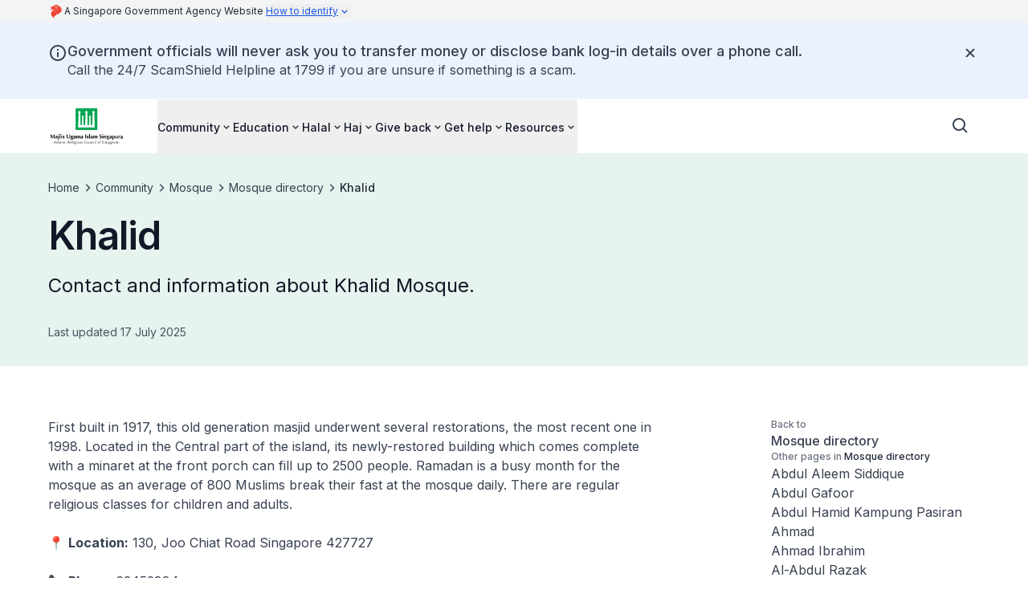

--- FILE ---
content_type: text/plain
request_url: https://www.muis.gov.sg/community/index.txt?_rsc=1pdmz
body_size: 19952
content:
1:"$Sreact.fragment"
2:I[5341,[],""]
3:I[25,[],""]
4:I[6431,["593","static/chunks/7de6e931-a311cd8d034a4723.js","186","static/chunks/186-fc5912894552c8d6.js","664","static/chunks/664-6d821dc1aacb6b48.js","188","static/chunks/app/%5B%5B...permalink%5D%5D/page-542f46d032758599.js"],"ScrollToTop"]
5:I[9664,["593","static/chunks/7de6e931-a311cd8d034a4723.js","186","static/chunks/186-fc5912894552c8d6.js","664","static/chunks/664-6d821dc1aacb6b48.js","188","static/chunks/app/%5B%5B...permalink%5D%5D/page-542f46d032758599.js"],""]
6:I[9751,["593","static/chunks/7de6e931-a311cd8d034a4723.js","186","static/chunks/186-fc5912894552c8d6.js","664","static/chunks/664-6d821dc1aacb6b48.js","188","static/chunks/app/%5B%5B...permalink%5D%5D/page-542f46d032758599.js"],"Masthead"]
7:I[9552,["593","static/chunks/7de6e931-a311cd8d034a4723.js","186","static/chunks/186-fc5912894552c8d6.js","664","static/chunks/664-6d821dc1aacb6b48.js","188","static/chunks/app/%5B%5B...permalink%5D%5D/page-542f46d032758599.js"],"NotificationClient"]
8:I[4792,["593","static/chunks/7de6e931-a311cd8d034a4723.js","186","static/chunks/186-fc5912894552c8d6.js","664","static/chunks/664-6d821dc1aacb6b48.js","188","static/chunks/app/%5B%5B...permalink%5D%5D/page-542f46d032758599.js"],"UnsupportedBrowserBanner"]
9:I[1266,["593","static/chunks/7de6e931-a311cd8d034a4723.js","186","static/chunks/186-fc5912894552c8d6.js","664","static/chunks/664-6d821dc1aacb6b48.js","188","static/chunks/app/%5B%5B...permalink%5D%5D/page-542f46d032758599.js"],"NavbarClient"]
10:I[4431,[],""]
:HL["/_next/static/media/e4af272ccee01ff0-s.p.woff2","font",{"crossOrigin":"","type":"font/woff2"}]
:HL["/_next/static/css/081a0afca5a9bd20.css","style"]
:HL["/_next/static/css/9faff86333117221.css","style"]
0:{"P":null,"b":"YAZmGXgckyVV2F6yMFwIP","p":"","c":["","community",""],"i":false,"f":[[["",{"children":[["permalink","community","oc"],{"children":["__PAGE__",{}]}]},"$undefined","$undefined",true],["",["$","$1","c",{"children":[[["$","link","0",{"rel":"stylesheet","href":"/_next/static/css/081a0afca5a9bd20.css","precedence":"next","crossOrigin":"$undefined","nonce":"$undefined"}],["$","link","1",{"rel":"stylesheet","href":"/_next/static/css/9faff86333117221.css","precedence":"next","crossOrigin":"$undefined","nonce":"$undefined"}]],["$","html",null,{"lang":"en","data-theme":"isomer-next","className":"__variable_f367f3","children":["$","body",null,{"className":"antialiased","children":[["$","$L2",null,{"parallelRouterKey":"children","error":"$undefined","errorStyles":"$undefined","errorScripts":"$undefined","template":["$","$L3",null,{}],"templateStyles":"$undefined","templateScripts":"$undefined","notFound":[[["$","$L4",null,{}],["$","header",null,{"children":[["$","$L5",null,{"href":"#main-content","className":"focus:shadow-focus absolute -left-[150%] -top-[150%] -z-50 bg-base-canvas p-2 focus:left-0 focus:top-0 focus:z-50 focus:bg-utility-highlight focus:text-base-content-strong focus:decoration-transparent focus:outline-0 focus:transition-none focus:hover:decoration-transparent","children":"Skip to main content"}],["$","$L6",null,{"isStaging":false}],["$","$L7",null,{"title":"Government officials will never ask you to transfer money or disclose bank log-in details over a phone call.","children":["$","p",null,{"className":"[&:not(:first-child)]:mt-6 [&:not(:last-child)]:mb-6 after:[&_a[target*=\"blank\"]]:content-['_â†—'] [&_a]:text-link [&_a]:underline [&_a]:outline-none visited:[&_a]:text-link-visited hover:[&_a]:text-link-hover focus-visible:[&_a]:bg-utility-highlight focus-visible:[&_a]:text-base-content-strong focus-visible:[&_a]:decoration-transparent focus-visible:[&_a]:shadow-focus-visible focus-visible:[&_a]:transition-none prose-body-base","children":["Call the 24/7 ScamShield Helpline at 1799 if you are unsure if something is a scam."]}]}],["$","$L8",null,{}],["$","$L9",null,{"layout":"notfound","search":{"type":"searchSG","clientId":"df0598cd-711a-4068-9e5e-8600b6cc9884"},"items":[{"url":"/community","name":"Community","items":[{"url":"/community/mosque","name":"Mosque","description":"Find out more about the mosques in Singapore","items":"$undefined"},{"url":"/community/wakaf-administration","name":"Wakaf administration","description":"Find out more about wakaf","items":"$undefined"},{"url":"https://www.instagram.com/harmonycentre.sg/","name":"Harmony Centre","description":"An Interfaith Hub in Singapore","items":"$undefined"},{"url":"https://rlafoundation.org.sg/","name":"RLAF","description":"Rahmatan Lil Alamin Foundation","items":"$undefined"},{"url":"/community/muis-awards","name":"MUIS Awards","description":"The pinnacle award to acknowledge individuals who have made significant contributions to the Singapore Muslim society","items":"$undefined"},{"url":"/community/iccos","name":"ICCOS","description":"International Conference on Communities of Success","items":"$undefined"}]},{"url":"/education","name":"Education","items":[{"url":"/education/full-time-madrasahs","name":"Full-time madrasahs","description":"Find out more about the full-time madrasahs in Singapore","items":"$undefined"},{"url":"/education/part-time-islamic-classes","name":"Part-time Islamic classes","description":"Learning programme for children, teens, youths and adults to learn Islamic values and deepen their understanding of Islam","items":"$undefined"},{"url":"/education/singapore-college-of-islamic-studies","name":"Singapore College of Islamic Studies (SCIS)","description":"SCIS completes the pathway of Islamic learning provided by the full-time Madrasahs","items":"$undefined"},{"url":"/education/asatizah-development","name":"Asatizah development","description":"Nurturing excellence in religious leadership","items":"$undefined"},{"url":"/education/asatizah-development/asatizah-recognition-scheme/ars-directory","name":"ARS Directory","description":"Search for ARS-certified asatizah","items":"$undefined"},{"url":"/education/asatizah-development/asatizah-recognition-scheme/iecp-directory","name":"IECP Directory","description":"Search for certified Islamic Education Centres and Providers (IECP)","items":"$undefined"}]},{"url":"/halal","name":"Halal","items":[{"url":"/halal/about","name":"About","description":"MUIS provides Halal certification services and regulates Singapore Halal industry","items":"$undefined"},{"url":"/halal/for-consumers","name":"For consumers","description":"Basic Halal principles, religious reference on food & drinks and Halal-certified establishments","items":"$undefined"},{"url":"/halal/for-business","name":"For business","description":"Singapore Halal Certification process, types of Halal certification schemes and Halal Competency Assessment (HCA)","items":"$undefined"},{"url":"/halal/fhcb","name":"Foreign Halal Certification Bodies (FHCB)","description":"Recognition scheme","items":"$undefined"},{"url":"https://halal.muis.gov.sg/halal/establishments","name":"List of Halal-certified establishments","description":"Search for Halal eating establishments","items":"$undefined"}]},{"url":"/haj","name":"Haj","items":[{"url":"/haj/about","name":"About","description":"The role of the Pilgrimage Committee and the Haj Services Strategic Unit in managing and facilitating the Haj pilgrimage","items":"$undefined"},{"url":"/haj/general-information","name":"General information","description":"Singapore's official Haj quota","items":"$undefined"},{"url":"/haj/haj-registration","name":"Haj registration","description":"MyHajSG portal and tutorials on registering for Haj","items":"$undefined"},{"url":"/haj/haj-refund","name":"Haj refund","description":"Refund of Haj registration fee due to cancellation or deceased applicant, and unclaimed monies","items":"$undefined"},{"url":"/haj/haj-2026-1447h","name":"Haj 2026/1447H","description":"Appointed Haj travel agencies, approved Haj packages, health advisory & list of accredited Mutawwif","items":"$undefined"},{"url":"/haj/policy","name":"Policy","description":"Administration of Muslim Law Act (AMLA) and Haj Rules compliance","items":"$undefined"},{"url":"https://ask.gov.sg/muis?topic=Haj#content","name":"FAQs","description":"Frequently asked questions on Haj related matters","items":"$undefined"}]},{"url":"/give-back","name":"Give back","items":[{"url":"https://www.zakat.sg/","name":"Zakat, Fidyah and Kaffarah","description":"Zakat Singapore oversees the management and administration of zakat funds in Singapore","items":"$undefined"},{"url":"https://wakaf.sg/give-wakaf","name":"Wakaf","description":"Build a lasting impact - Give to Wakaf Masyarakat Singapura and Wakaf Ilmu today","items":"$undefined"},{"url":"/give-back/mbmf","name":"Mosque Building and Mendaki Fund (MBMF)","description":"MBMF finances the development of mosques in Singapore and supports Mendakiâ€™s educational initiatives","items":"$undefined"},{"url":"https://www.ourmasjid.sg/","name":"OurMasjid","description":"A community initiative led by mosques in Singapore supported by MUIS as a crowdfunding platform dedicated to support mosque operations","items":"$undefined"},{"url":"https://www.ourmadrasah.sg/","name":"OurMadrasah","description":"Support our madrasahs to sustain and grow","items":"$undefined"},{"url":"/give-back/donations","name":"Donations","description":"Contribute to Baitulmal and Mosque Building Fund","items":"$undefined"}]},{"url":"/get-help","name":"Get help","items":[{"url":"https://www.zakat.sg/how-to-apply-zakat/","name":"Zakat assistance","description":"Helping the poor and needy","items":"$undefined"},{"url":"/get-help/islamic-legacy-planning","name":"Islamic Legacy Planning","description":"Helping individuals plan and manage their assets in accordance with Islamic principles through Faraid, Wasiat and Wakaf","items":"$undefined"},{"url":"/get-help/muis-special-needs-trust-scheme","name":"MUIS Special Needs Trust Scheme","description":"Supporting individuals with special needs within the Muslim community","items":"$undefined"},{"url":"/get-help/appeal-board","name":"Appeal board","description":"The board serves as an independent body to ensure fairness and justice in resolving disputes, offering a formal avenue for appeals","items":"$undefined"},{"url":"https://ask.gov.sg/muis","name":"FAQs","description":"Frequently Asked Questions","items":"$undefined"}]},{"url":"/resources","name":"Resources","items":[{"url":"/resources/khutbah-and-religious-advice","name":"Khutbah and religious advice","description":"Khutbah, fatwa and irsyad issued by Office of the Mufti","items":"$undefined"},{"url":"https://muslim.sg/","name":"Muslim.Sg","description":"Lifestyle platform to deepen your understanding of faith","items":"$undefined"},{"url":"/resources/islamic-calendar","name":"Islamic calendar","description":"Key Islamic dates and prayer timetable","items":"$undefined"},{"url":"/resources/media-releases","name":"Media releases","description":"Media releases from MUIS covering key announcements, updates, and events","items":"$undefined"},{"url":"/resources/speeches","name":"Speeches","description":"Speeches addressing key topics within the Singapore Muslim community","items":"$undefined"},{"url":"/resources/annual-reports","name":"Annual reports","description":"MUIS annual reports, highlighting key achievements, financial performance, and initiatives undertaken to serve the Muslim community","items":"$undefined"},{"url":"/resources/muis-clarifies","name":"MUIS Clarifies","description":"Clarification of various topics by MUIS","items":"$undefined"},{"url":"/resources/mabims-publications","name":"MABIMS publications","description":"Publications developed collaboratively by the Islamic religious authorities of Brunei, Indonesia, Malaysia and Singapore","items":"$undefined"}]}],"LinkComponent":"$5","imageClientProps":{"src":"https://isomer-user-content.by.gov.sg/48/4b5df733-52b1-4900-aa3a-edf591d6ab97/Islamic Religious Council of Singapore (Muis) Green logo_transparent background_blackfont.webp","alt":"Majlis Ugama Islam Singapura","width":"100%","className":"object-contain object-left max-h-[48px] max-w-[128px]","assetsBaseUrl":"https://isomer-user-content.by.gov.sg","lazyLoading":false},"callToAction":"$undefined","utility":"$undefined"}]]}],"$La","$Lb"],[]],"forbidden":"$undefined","unauthorized":"$undefined"}],"$Lc"]}]}]]}],{"children":[["permalink","community","oc"],"$Ld",{"children":["__PAGE__","$Le",{},null,false]},null,false]},null,false],"$Lf",false]],"m":"$undefined","G":["$10",[]],"s":false,"S":true}
11:I[594,["593","static/chunks/7de6e931-a311cd8d034a4723.js","186","static/chunks/186-fc5912894552c8d6.js","664","static/chunks/664-6d821dc1aacb6b48.js","188","static/chunks/app/%5B%5B...permalink%5D%5D/page-542f46d032758599.js"],"NotFoundSearchButton"]
18:I[5165,["593","static/chunks/7de6e931-a311cd8d034a4723.js","186","static/chunks/186-fc5912894552c8d6.js","177","static/chunks/app/layout-cd69723188690d05.js"],""]
19:I[6265,["593","static/chunks/7de6e931-a311cd8d034a4723.js","186","static/chunks/186-fc5912894552c8d6.js","664","static/chunks/664-6d821dc1aacb6b48.js","188","static/chunks/app/%5B%5B...permalink%5D%5D/page-542f46d032758599.js"],"MicrosoftClarity"]
1b:I[5104,[],"OutletBoundary"]
1d:I[7158,[],"AsyncMetadataOutlet"]
1f:I[5104,[],"ViewportBoundary"]
21:I[5104,[],"MetadataBoundary"]
22:"$Sreact.suspense"
a:["$","main",null,{"id":"main-content","tabIndex":-1,"className":"focus-visible:outline-none","children":["$","div",null,{"className":"[&_.component-content]:mx-auto [&_.component-content]:max-w-screen-xl [&_.component-content]:px-6 [&_.component-content]:md:px-10","children":["$","section",null,{"children":["$","div",null,{"className":"component-content mx-6 py-16 sm:mx-10 lg:py-24 text-base-content-strong","children":["$","div",null,{"className":"mx-auto flex flex-col items-center gap-9 text-center lg:max-w-3xl","children":[["$","div",null,{"className":"flex flex-col gap-6","children":[["$","h2",null,{"className":"break-words prose-display-lg","children":"Page not found"}],["$","p",null,{"className":"prose-headline-lg-regular text-base-content","children":"This page might have been moved or deleted. Try searching for this page instead."}]]}],["$","div",null,{"className":"flex flex-col gap-x-5 gap-y-4 sm:flex-row items-center","children":[["$","$L11",null,{"LinkComponent":"$5"}],["$","$L5",null,{"children":"Go to homepage","href":"/","className":"focus-visible:bg-utility-highlight focus-visible:text-base-content-strong focus-visible:decoration-transparent focus-visible:shadow-focus-visible focus-visible:outline-0 focus-visible:transition-none focus-visible:hover:decoration-transparent outline outline-offset-2 outline-link box-border flex h-full w-fit cursor-pointer items-center gap-2 rounded text-center transition outline-0 prose-headline-lg-medium min-h-[3.25rem] border border-brand-canvas-inverse text-brand-canvas-inverse hover:bg-base-canvas-backdrop px-[23px] py-[13px]","aria-label":"$undefined","aria-current":"$undefined","data-current":"$undefined","disabled":"$undefined"}]]}]]}]}]}]}]}]
b:["$","footer",null,{"className":"bg-base-canvas-inverse text-base-content-inverse","children":[["$","div",null,{"className":"flex flex-col gap-8 px-6 py-11 md:px-10 lg:hidden lg:py-16","children":[["$","h2",null,{"className":"prose-display-sm","children":"Majlis Ugama Islam Singapura"}],["$","div",null,{"className":"prose-body-sm flex flex-col gap-8 lg:flex-row lg:gap-10","children":[["$","div",null,{"className":"flex flex-col gap-3 lg:w-64","children":[["$","$L5","0",{"children":"Community","href":"/community","className":"outline-0 focus-visible:bg-utility-highlight focus-visible:text-base-content-strong focus-visible:decoration-transparent focus-visible:shadow-focus-visible focus-visible:outline-0 focus-visible:transition-none focus-visible:hover:decoration-transparent prose-body-sm line-clamp-1 flex w-fit items-center gap-1 text-base-content-inverse outline-none hover:text-base-content-inverse hover:underline hover:underline-offset-4 focus-visible:-m-0.5 focus-visible:p-0.5 focus-visible:shadow-none","aria-label":"$undefined","aria-current":"$undefined","data-current":"$undefined","disabled":"$undefined"}],["$","$L5","1",{"children":"Education","href":"/education","className":"outline-0 focus-visible:bg-utility-highlight focus-visible:text-base-content-strong focus-visible:decoration-transparent focus-visible:shadow-focus-visible focus-visible:outline-0 focus-visible:transition-none focus-visible:hover:decoration-transparent prose-body-sm line-clamp-1 flex w-fit items-center gap-1 text-base-content-inverse outline-none hover:text-base-content-inverse hover:underline hover:underline-offset-4 focus-visible:-m-0.5 focus-visible:p-0.5 focus-visible:shadow-none","aria-label":"$undefined","aria-current":"$undefined","data-current":"$undefined","disabled":"$undefined"}],["$","$L5","2",{"children":"Halal","href":"/halal","className":"outline-0 focus-visible:bg-utility-highlight focus-visible:text-base-content-strong focus-visible:decoration-transparent focus-visible:shadow-focus-visible focus-visible:outline-0 focus-visible:transition-none focus-visible:hover:decoration-transparent prose-body-sm line-clamp-1 flex w-fit items-center gap-1 text-base-content-inverse outline-none hover:text-base-content-inverse hover:underline hover:underline-offset-4 focus-visible:-m-0.5 focus-visible:p-0.5 focus-visible:shadow-none","aria-label":"$undefined","aria-current":"$undefined","data-current":"$undefined","disabled":"$undefined"}],["$","$L5","3",{"children":"Haj","href":"/haj","className":"outline-0 focus-visible:bg-utility-highlight focus-visible:text-base-content-strong focus-visible:decoration-transparent focus-visible:shadow-focus-visible focus-visible:outline-0 focus-visible:transition-none focus-visible:hover:decoration-transparent prose-body-sm line-clamp-1 flex w-fit items-center gap-1 text-base-content-inverse outline-none hover:text-base-content-inverse hover:underline hover:underline-offset-4 focus-visible:-m-0.5 focus-visible:p-0.5 focus-visible:shadow-none","aria-label":"$undefined","aria-current":"$undefined","data-current":"$undefined","disabled":"$undefined"}],["$","$L5","4",{"children":"Give back","href":"/give-back","className":"outline-0 focus-visible:bg-utility-highlight focus-visible:text-base-content-strong focus-visible:decoration-transparent focus-visible:shadow-focus-visible focus-visible:outline-0 focus-visible:transition-none focus-visible:hover:decoration-transparent prose-body-sm line-clamp-1 flex w-fit items-center gap-1 text-base-content-inverse outline-none hover:text-base-content-inverse hover:underline hover:underline-offset-4 focus-visible:-m-0.5 focus-visible:p-0.5 focus-visible:shadow-none","aria-label":"$undefined","aria-current":"$undefined","data-current":"$undefined","disabled":"$undefined"}],"$L12","$L13"]}],"$L14"]}],"$L15","$L16"]}],"$L17"]}]
c:[[["$","link",null,{"rel":"preconnect","href":"https://fonts.gstatic.com","crossOrigin":"anonymous"}],["$","link",null,{"rel":"dns-prefetch","href":"https://fonts.gstatic.com"}]],["$","$L18",null,{"src":"https://assets.wogaa.sg/scripts/wogaa.js"}],false,["$","$L19",null,{"msClarityId":"qbbapsgu8j"}],"$undefined","$undefined"]
d:["$","$1","c",{"children":[null,["$","$L2",null,{"parallelRouterKey":"children","error":"$undefined","errorStyles":"$undefined","errorScripts":"$undefined","template":["$","$L3",null,{}],"templateStyles":"$undefined","templateScripts":"$undefined","notFound":"$undefined","forbidden":"$undefined","unauthorized":"$undefined"}]]}]
e:["$","$1","c",{"children":["$L1a",null,["$","$L1b",null,{"children":["$L1c",["$","$L1d",null,{"promise":"$@1e"}]]}]]}]
f:["$","$1","h",{"children":[null,[["$","$L1f",null,{"children":"$L20"}],["$","meta",null,{"name":"next-size-adjust","content":""}]],["$","$L21",null,{"children":["$","div",null,{"hidden":true,"children":["$","$22",null,{"fallback":null,"children":"$L23"}]}]}]]}]
25:I[6690,["593","static/chunks/7de6e931-a311cd8d034a4723.js","186","static/chunks/186-fc5912894552c8d6.js","664","static/chunks/664-6d821dc1aacb6b48.js","188","static/chunks/app/%5B%5B...permalink%5D%5D/page-542f46d032758599.js"],"ClientCopyrightYear"]
12:["$","$L5","5",{"children":"Get help","href":"/get-help","className":"outline-0 focus-visible:bg-utility-highlight focus-visible:text-base-content-strong focus-visible:decoration-transparent focus-visible:shadow-focus-visible focus-visible:outline-0 focus-visible:transition-none focus-visible:hover:decoration-transparent prose-body-sm line-clamp-1 flex w-fit items-center gap-1 text-base-content-inverse outline-none hover:text-base-content-inverse hover:underline hover:underline-offset-4 focus-visible:-m-0.5 focus-visible:p-0.5 focus-visible:shadow-none","aria-label":"$undefined","aria-current":"$undefined","data-current":"$undefined","disabled":"$undefined"}]
13:["$","$L5","6",{"children":"Resources","href":"/resources","className":"outline-0 focus-visible:bg-utility-highlight focus-visible:text-base-content-strong focus-visible:decoration-transparent focus-visible:shadow-focus-visible focus-visible:outline-0 focus-visible:transition-none focus-visible:hover:decoration-transparent prose-body-sm line-clamp-1 flex w-fit items-center gap-1 text-base-content-inverse outline-none hover:text-base-content-inverse hover:underline hover:underline-offset-4 focus-visible:-m-0.5 focus-visible:p-0.5 focus-visible:shadow-none","aria-label":"$undefined","aria-current":"$undefined","data-current":"$undefined","disabled":"$undefined"}]
14:["$","div",null,{"className":"flex flex-col gap-3 lg:w-64","children":[["$","$L5","0",{"children":"About us","href":"/about-us","className":"outline-0 focus-visible:bg-utility-highlight focus-visible:text-base-content-strong focus-visible:decoration-transparent focus-visible:shadow-focus-visible focus-visible:outline-0 focus-visible:transition-none focus-visible:hover:decoration-transparent prose-body-sm line-clamp-1 flex w-fit items-center gap-1 text-base-content-inverse outline-none hover:text-base-content-inverse hover:underline hover:underline-offset-4 focus-visible:-m-0.5 focus-visible:p-0.5 focus-visible:shadow-none","aria-label":"$undefined","aria-current":"$undefined","data-current":"$undefined","disabled":"$undefined"}],["$","$L5","1",{"target":"_blank","rel":"noopener nofollow","children":["FAQs",["$","svg",null,{"stroke":"currentColor","fill":"currentColor","strokeWidth":"0","viewBox":"0 0 24 24","className":"h-auto w-3.5 flex-shrink-0 lg:w-4","children":["$undefined",[["$","path","0",{"d":"m13 3 3.293 3.293-7 7 1.414 1.414 7-7L21 11V3z","children":[]}],["$","path","1",{"d":"M19 19H5V5h7l-2-2H5c-1.103 0-2 .897-2 2v14c0 1.103.897 2 2 2h14c1.103 0 2-.897 2-2v-5l-2-2v7z","children":[]}]]],"style":{"color":"$undefined"},"height":"1em","width":"1em","xmlns":"http://www.w3.org/2000/svg"}]],"href":"https://ask.gov.sg/muis","className":"outline-0 focus-visible:bg-utility-highlight focus-visible:text-base-content-strong focus-visible:decoration-transparent focus-visible:shadow-focus-visible focus-visible:outline-0 focus-visible:transition-none focus-visible:hover:decoration-transparent prose-body-sm line-clamp-1 flex w-fit items-center gap-1 text-base-content-inverse outline-none hover:text-base-content-inverse hover:underline hover:underline-offset-4 focus-visible:-m-0.5 focus-visible:p-0.5 focus-visible:shadow-none","aria-label":"$undefined","aria-current":"$undefined","data-current":"$undefined","disabled":"$undefined"}]]}]
15:["$","div",null,{"className":"flex flex-col gap-6 lg:w-fit","children":[["$","div",null,{"className":"flex flex-col gap-5","children":[["$","h3",null,{"className":"prose-headline-base-medium","children":"Reach us"}],["$","div",null,{"className":"flex flex-row flex-wrap gap-7","children":[["$","$L5","https://www.facebook.com/MUIS.SG",{"target":"_blank","rel":"noopener nofollow","children":["$","svg",null,{"stroke":"currentColor","fill":"currentColor","strokeWidth":"0","viewBox":"0 0 512 512","className":"h-auto w-6","children":["$undefined",[["$","path","0",{"d":"M504 256C504 119 393 8 256 8S8 119 8 256c0 123.78 90.69 226.38 209.25 245V327.69h-63V256h63v-54.64c0-62.15 37-96.48 93.67-96.48 27.14 0 55.52 4.84 55.52 4.84v61h-31.28c-30.8 0-40.41 19.12-40.41 38.73V256h68.78l-11 71.69h-57.78V501C413.31 482.38 504 379.78 504 256z","children":[]}]]],"style":{"color":"$undefined"},"height":"1em","width":"1em","xmlns":"http://www.w3.org/2000/svg"}],"href":"https://www.facebook.com/MUIS.SG","className":"outline-0 focus-visible:bg-utility-highlight focus-visible:text-base-content-strong focus-visible:decoration-transparent focus-visible:shadow-focus-visible focus-visible:outline-0 focus-visible:transition-none focus-visible:hover:decoration-transparent prose-body-sm line-clamp-1 flex w-fit items-center gap-1 text-base-content-inverse outline-none hover:text-base-content-inverse hover:underline hover:underline-offset-4 focus-visible:-m-0.5 focus-visible:p-0.5 focus-visible:shadow-none","aria-label":"facebook page","aria-current":"$undefined","data-current":"$undefined","disabled":"$undefined"}],["$","$L5","https://www.youtube.com/@MUISSGP",{"target":"_blank","rel":"noopener nofollow","children":["$","svg",null,{"stroke":"currentColor","fill":"currentColor","strokeWidth":"0","viewBox":"0 0 576 512","className":"h-auto w-6","children":["$undefined",[["$","path","0",{"d":"M549.655 124.083c-6.281-23.65-24.787-42.276-48.284-48.597C458.781 64 288 64 288 64S117.22 64 74.629 75.486c-23.497 6.322-42.003 24.947-48.284 48.597-11.412 42.867-11.412 132.305-11.412 132.305s0 89.438 11.412 132.305c6.281 23.65 24.787 41.5 48.284 47.821C117.22 448 288 448 288 448s170.78 0 213.371-11.486c23.497-6.321 42.003-24.171 48.284-47.821 11.412-42.867 11.412-132.305 11.412-132.305s0-89.438-11.412-132.305zm-317.51 213.508V175.185l142.739 81.205-142.739 81.201z","children":[]}]]],"style":{"color":"$undefined"},"height":"1em","width":"1em","xmlns":"http://www.w3.org/2000/svg"}],"href":"https://www.youtube.com/@MUISSGP","className":"outline-0 focus-visible:bg-utility-highlight focus-visible:text-base-content-strong focus-visible:decoration-transparent focus-visible:shadow-focus-visible focus-visible:outline-0 focus-visible:transition-none focus-visible:hover:decoration-transparent prose-body-sm line-clamp-1 flex w-fit items-center gap-1 text-base-content-inverse outline-none hover:text-base-content-inverse hover:underline hover:underline-offset-4 focus-visible:-m-0.5 focus-visible:p-0.5 focus-visible:shadow-none","aria-label":"youtube page","aria-current":"$undefined","data-current":"$undefined","disabled":"$undefined"}],["$","$L5","https://www.instagram.com/muis.sg/?hl=en",{"target":"_blank","rel":"noopener nofollow","children":["$","svg",null,{"stroke":"currentColor","fill":"currentColor","strokeWidth":"0","viewBox":"0 0 448 512","className":"h-auto w-6","children":["$undefined",[["$","path","0",{"d":"M224.1 141c-63.6 0-114.9 51.3-114.9 114.9s51.3 114.9 114.9 114.9S339 319.5 339 255.9 287.7 141 224.1 141zm0 189.6c-41.1 0-74.7-33.5-74.7-74.7s33.5-74.7 74.7-74.7 74.7 33.5 74.7 74.7-33.6 74.7-74.7 74.7zm146.4-194.3c0 14.9-12 26.8-26.8 26.8-14.9 0-26.8-12-26.8-26.8s12-26.8 26.8-26.8 26.8 12 26.8 26.8zm76.1 27.2c-1.7-35.9-9.9-67.7-36.2-93.9-26.2-26.2-58-34.4-93.9-36.2-37-2.1-147.9-2.1-184.9 0-35.8 1.7-67.6 9.9-93.9 36.1s-34.4 58-36.2 93.9c-2.1 37-2.1 147.9 0 184.9 1.7 35.9 9.9 67.7 36.2 93.9s58 34.4 93.9 36.2c37 2.1 147.9 2.1 184.9 0 35.9-1.7 67.7-9.9 93.9-36.2 26.2-26.2 34.4-58 36.2-93.9 2.1-37 2.1-147.8 0-184.8zM398.8 388c-7.8 19.6-22.9 34.7-42.6 42.6-29.5 11.7-99.5 9-132.1 9s-102.7 2.6-132.1-9c-19.6-7.8-34.7-22.9-42.6-42.6-11.7-29.5-9-99.5-9-132.1s-2.6-102.7 9-132.1c7.8-19.6 22.9-34.7 42.6-42.6 29.5-11.7 99.5-9 132.1-9s102.7-2.6 132.1 9c19.6 7.8 34.7 22.9 42.6 42.6 11.7 29.5 9 99.5 9 132.1s2.7 102.7-9 132.1z","children":[]}]]],"style":{"color":"$undefined"},"height":"1em","width":"1em","xmlns":"http://www.w3.org/2000/svg"}],"href":"https://www.instagram.com/muis.sg/?hl=en","className":"outline-0 focus-visible:bg-utility-highlight focus-visible:text-base-content-strong focus-visible:decoration-transparent focus-visible:shadow-focus-visible focus-visible:outline-0 focus-visible:transition-none focus-visible:hover:decoration-transparent prose-body-sm line-clamp-1 flex w-fit items-center gap-1 text-base-content-inverse outline-none hover:text-base-content-inverse hover:underline hover:underline-offset-4 focus-visible:-m-0.5 focus-visible:p-0.5 focus-visible:shadow-none","aria-label":"instagram page","aria-current":"$undefined","data-current":"$undefined","disabled":"$undefined"}]]}]]}],"$L24"]}]
16:["$","div",null,{"className":"flex flex-col gap-9","children":[["$","div",null,{"className":"flex h-full","children":["$","div",null,{"className":"flex flex-col justify-end gap-4 lg:gap-2","children":[["$","p",null,{"className":"prose-label-md-regular text-base-content-inverse-subtle","children":[["$","$L25",null,{}]," ","Government of Singapore",", last updated"," ","16 January 2026"]}],["$","div",null,{"className":"prose-body-sm flex flex-col gap-3 lg:flex-row lg:gap-8","children":[["$","$L5",null,{"target":"_blank","rel":"noopener nofollow","children":["Report Vulnerability",["$","svg",null,{"stroke":"currentColor","fill":"currentColor","strokeWidth":"0","viewBox":"0 0 24 24","className":"h-auto w-3.5 flex-shrink-0 lg:w-4","children":["$undefined",[["$","path","0",{"d":"m13 3 3.293 3.293-7 7 1.414 1.414 7-7L21 11V3z","children":[]}],["$","path","1",{"d":"M19 19H5V5h7l-2-2H5c-1.103 0-2 .897-2 2v14c0 1.103.897 2 2 2h14c1.103 0 2-.897 2-2v-5l-2-2v7z","children":[]}]]],"style":{"color":"$undefined"},"height":"1em","width":"1em","xmlns":"http://www.w3.org/2000/svg"}]],"href":"https://go.gov.sg/report-vulnerability","className":"outline-0 focus-visible:bg-utility-highlight focus-visible:text-base-content-strong focus-visible:decoration-transparent focus-visible:shadow-focus-visible focus-visible:outline-0 focus-visible:transition-none focus-visible:hover:decoration-transparent prose-body-sm line-clamp-1 flex w-fit items-center gap-1 text-base-content-inverse outline-none hover:text-base-content-inverse hover:underline hover:underline-offset-4 focus-visible:-m-0.5 focus-visible:p-0.5 focus-visible:shadow-none","aria-label":"$undefined","aria-current":"$undefined","data-current":"$undefined","disabled":"$undefined"}],["$","$L5",null,{"children":"Privacy Statement","href":"/privacy-statement","className":"outline-0 focus-visible:bg-utility-highlight focus-visible:text-base-content-strong focus-visible:decoration-transparent focus-visible:shadow-focus-visible focus-visible:outline-0 focus-visible:transition-none focus-visible:hover:decoration-transparent prose-body-sm line-clamp-1 flex w-fit items-center gap-1 text-base-content-inverse outline-none hover:text-base-content-inverse hover:underline hover:underline-offset-4 focus-visible:-m-0.5 focus-visible:p-0.5 focus-visible:shadow-none","aria-label":"$undefined","aria-current":"$undefined","data-current":"$undefined","disabled":"$undefined"}],["$","$L5",null,{"children":"Terms of Use","href":"/terms-of-use","className":"outline-0 focus-visible:bg-utility-highlight focus-visible:text-base-content-strong focus-visible:decoration-transparent focus-visible:shadow-focus-visible focus-visible:outline-0 focus-visible:transition-none focus-visible:hover:decoration-transparent prose-body-sm line-clamp-1 flex w-fit items-center gap-1 text-base-content-inverse outline-none hover:text-base-content-inverse hover:underline hover:underline-offset-4 focus-visible:-m-0.5 focus-visible:p-0.5 focus-visible:shadow-none","aria-label":"$undefined","aria-current":"$undefined","data-current":"$undefined","disabled":"$undefined"}],["$","$L5",null,{"target":"_blank","rel":"noopener nofollow","children":["REACH",["$","svg",null,{"stroke":"currentColor","fill":"currentColor","strokeWidth":"0","viewBox":"0 0 24 24","className":"h-auto w-3.5 flex-shrink-0 lg:w-4","children":["$undefined",[["$","path","0",{"d":"m13 3 3.293 3.293-7 7 1.414 1.414 7-7L21 11V3z","children":[]}],["$","path","1",{"d":"M19 19H5V5h7l-2-2H5c-1.103 0-2 .897-2 2v14c0 1.103.897 2 2 2h14c1.103 0 2-.897 2-2v-5l-2-2v7z","children":[]}]]],"style":{"color":"$undefined"},"height":"1em","width":"1em","xmlns":"http://www.w3.org/2000/svg"}]],"href":"https://www.reach.gov.sg","className":"outline-0 focus-visible:bg-utility-highlight focus-visible:text-base-content-strong focus-visible:decoration-transparent focus-visible:shadow-focus-visible focus-visible:outline-0 focus-visible:transition-none focus-visible:hover:decoration-transparent prose-body-sm line-clamp-1 flex w-fit items-center gap-1 text-base-content-inverse outline-none hover:text-base-content-inverse hover:underline hover:underline-offset-4 focus-visible:-m-0.5 focus-visible:p-0.5 focus-visible:shadow-none","aria-label":"$undefined","aria-current":"$undefined","data-current":"$undefined","disabled":"$undefined"}]]}]]}]}],"$L26"]}]
17:["$","div",null,{"className":"hidden px-10 py-14 lg:block","children":["$","div",null,{"className":"mx-auto flex max-w-[72.5rem] flex-col gap-6","children":[["$","h2",null,{"className":"prose-display-sm","children":"Majlis Ugama Islam Singapura"}],["$","div",null,{"className":"grid-cols-[1fr_min-content] grid-rows-[1fr_min-content] gap-x-10 gap-y-14 lg:grid","children":[["$","div",null,{"children":["$","div",null,{"className":"prose-body-sm flex flex-col gap-8 lg:flex-row lg:gap-10","children":[["$","div",null,{"className":"flex flex-col gap-3 lg:w-64","children":[["$","$L5","0",{"children":"Community","href":"/community","className":"outline-0 focus-visible:bg-utility-highlight focus-visible:text-base-content-strong focus-visible:decoration-transparent focus-visible:shadow-focus-visible focus-visible:outline-0 focus-visible:transition-none focus-visible:hover:decoration-transparent prose-body-sm line-clamp-1 flex w-fit items-center gap-1 text-base-content-inverse outline-none hover:text-base-content-inverse hover:underline hover:underline-offset-4 focus-visible:-m-0.5 focus-visible:p-0.5 focus-visible:shadow-none","aria-label":"$undefined","aria-current":"$undefined","data-current":"$undefined","disabled":"$undefined"}],["$","$L5","1",{"children":"Education","href":"/education","className":"outline-0 focus-visible:bg-utility-highlight focus-visible:text-base-content-strong focus-visible:decoration-transparent focus-visible:shadow-focus-visible focus-visible:outline-0 focus-visible:transition-none focus-visible:hover:decoration-transparent prose-body-sm line-clamp-1 flex w-fit items-center gap-1 text-base-content-inverse outline-none hover:text-base-content-inverse hover:underline hover:underline-offset-4 focus-visible:-m-0.5 focus-visible:p-0.5 focus-visible:shadow-none","aria-label":"$undefined","aria-current":"$undefined","data-current":"$undefined","disabled":"$undefined"}],["$","$L5","2",{"children":"Halal","href":"/halal","className":"outline-0 focus-visible:bg-utility-highlight focus-visible:text-base-content-strong focus-visible:decoration-transparent focus-visible:shadow-focus-visible focus-visible:outline-0 focus-visible:transition-none focus-visible:hover:decoration-transparent prose-body-sm line-clamp-1 flex w-fit items-center gap-1 text-base-content-inverse outline-none hover:text-base-content-inverse hover:underline hover:underline-offset-4 focus-visible:-m-0.5 focus-visible:p-0.5 focus-visible:shadow-none","aria-label":"$undefined","aria-current":"$undefined","data-current":"$undefined","disabled":"$undefined"}],["$","$L5","3",{"children":"Haj","href":"/haj","className":"outline-0 focus-visible:bg-utility-highlight focus-visible:text-base-content-strong focus-visible:decoration-transparent focus-visible:shadow-focus-visible focus-visible:outline-0 focus-visible:transition-none focus-visible:hover:decoration-transparent prose-body-sm line-clamp-1 flex w-fit items-center gap-1 text-base-content-inverse outline-none hover:text-base-content-inverse hover:underline hover:underline-offset-4 focus-visible:-m-0.5 focus-visible:p-0.5 focus-visible:shadow-none","aria-label":"$undefined","aria-current":"$undefined","data-current":"$undefined","disabled":"$undefined"}],["$","$L5","4",{"children":"Give back","href":"/give-back","className":"outline-0 focus-visible:bg-utility-highlight focus-visible:text-base-content-strong focus-visible:decoration-transparent focus-visible:shadow-focus-visible focus-visible:outline-0 focus-visible:transition-none focus-visible:hover:decoration-transparent prose-body-sm line-clamp-1 flex w-fit items-center gap-1 text-base-content-inverse outline-none hover:text-base-content-inverse hover:underline hover:underline-offset-4 focus-visible:-m-0.5 focus-visible:p-0.5 focus-visible:shadow-none","aria-label":"$undefined","aria-current":"$undefined","data-current":"$undefined","disabled":"$undefined"}],"$L27","$L28"]}],"$L29"]}]}],"$L2a","$L2b","$L2c"]}]]}]}]
24:["$","div",null,{"className":"prose-body-sm flex flex-col gap-3","children":[["$","$L5",null,{"children":"Contact","href":"/contact-us","className":"outline-0 focus-visible:bg-utility-highlight focus-visible:text-base-content-strong focus-visible:decoration-transparent focus-visible:shadow-focus-visible focus-visible:outline-0 focus-visible:transition-none focus-visible:hover:decoration-transparent prose-body-sm line-clamp-1 flex w-fit items-center gap-1 text-base-content-inverse outline-none hover:text-base-content-inverse hover:underline hover:underline-offset-4 focus-visible:-m-0.5 focus-visible:p-0.5 focus-visible:shadow-none","aria-label":"$undefined","aria-current":"$undefined","data-current":"$undefined","disabled":"$undefined"}],["$","$L5",null,{"target":"_blank","rel":"noopener nofollow","children":["Feedback",["$","svg",null,{"stroke":"currentColor","fill":"currentColor","strokeWidth":"0","viewBox":"0 0 24 24","className":"h-auto w-3.5 flex-shrink-0 lg:w-4","children":["$undefined",[["$","path","0",{"d":"m13 3 3.293 3.293-7 7 1.414 1.414 7-7L21 11V3z","children":[]}],["$","path","1",{"d":"M19 19H5V5h7l-2-2H5c-1.103 0-2 .897-2 2v14c0 1.103.897 2 2 2h14c1.103 0 2-.897 2-2v-5l-2-2v7z","children":[]}]]],"style":{"color":"$undefined"},"height":"1em","width":"1em","xmlns":"http://www.w3.org/2000/svg"}]],"href":"https://form.gov.sg/677e1dc77e69fe74e80b6f6c","className":"outline-0 focus-visible:bg-utility-highlight focus-visible:text-base-content-strong focus-visible:decoration-transparent focus-visible:shadow-focus-visible focus-visible:outline-0 focus-visible:transition-none focus-visible:hover:decoration-transparent prose-body-sm line-clamp-1 flex w-fit items-center gap-1 text-base-content-inverse outline-none hover:text-base-content-inverse hover:underline hover:underline-offset-4 focus-visible:-m-0.5 focus-visible:p-0.5 focus-visible:shadow-none","aria-label":"$undefined","aria-current":"$undefined","data-current":"$undefined","disabled":"$undefined"}]]}]
2d:Tf63,M105.842 24.1243V12.677C105.842 12.3719 106.006 12.1964 106.322 12.1964H109.005C109.31 12.1964 109.485 12.3719 109.485 12.677V13.7548C109.485 14.1881 109.72 14.2819 110.012 13.9303C110.829 12.9737 111.958 12.3384 113.199 12.1377C113.539 12.079 113.726 12.2666 113.726 12.5832V15.2424C113.726 15.5238 113.562 15.7229 113.246 15.7229C110.903 15.8403 109.673 16.8014 109.673 18.9693V24.1243C109.673 24.4415 109.509 24.6049 109.193 24.6049H106.322C106.006 24.6049 105.842 24.4408 105.842 24.1243ZM99.6472 16.8014C99.9867 16.8014 100.174 16.6138 100.057 16.2736C99.6817 15.243 98.7444 14.6451 97.5264 14.6451C96.3077 14.6451 95.3468 15.2309 94.8906 16.2507C94.7496 16.5902 94.9608 16.8014 95.3002 16.8014H99.6472ZM90.8594 18.4057C90.8594 14.7969 93.5775 11.9379 97.4906 11.9379C101.052 11.9379 103.805 14.3636 103.841 18.2302L103.829 18.5697C103.805 18.8512 103.63 19.0266 103.337 19.0266H95.1484C94.8434 19.0266 94.6207 19.2143 94.7145 19.5537C95.0074 21.0305 96.1909 21.8505 97.6202 21.8505C98.6391 21.8505 99.5649 21.4523 100.162 20.6437C100.35 20.3981 100.549 20.3043 100.807 20.4332L102.951 21.3355C103.244 21.4523 103.349 21.6635 103.221 21.8977C102.201 23.7133 100.21 24.8384 97.6195 24.8384C93.5194 24.8384 90.8594 22.003 90.8594 18.4057ZM70.1614 24.1236V12.677C70.1614 12.3719 70.3254 12.1964 70.6419 12.1964H73.5118C73.8282 12.1964 73.9922 12.3719 73.9922 12.677V13.1339C73.9922 13.5672 74.2264 13.6374 74.5307 13.3215C75.3276 12.4779 76.3702 11.9622 77.624 11.9622C79.0883 11.9622 80.2246 12.4421 80.9035 13.497C81.0796 13.7899 81.2679 13.8136 81.4899 13.5443C82.3448 12.5596 83.517 11.9622 84.9455 11.9622C87.4416 11.9622 89.082 13.3796 89.082 16.0631V24.1243C89.082 24.4415 88.9059 24.6049 88.6009 24.6049H85.731C85.4145 24.6049 85.2505 24.4408 85.2505 24.1243V17.012C85.2505 15.7816 84.5352 15.0439 83.4461 15.0439C82.193 15.0439 81.5486 15.9807 81.5486 17.2347V24.1243C81.5486 24.4415 81.3731 24.6049 81.0681 24.6049H78.1753C77.8588 24.6049 77.6948 24.4408 77.6948 24.1243V17.012C77.6948 15.7816 77.0038 15.0439 75.9026 15.0439C74.6488 15.0439 73.9929 15.9807 73.9929 17.2347V24.1243C73.9929 24.4415 73.8289 24.6049 73.5124 24.6049H70.6425C70.3254 24.6049 70.1614 24.4401 70.1614 24.1236ZM64.5053 18.3942C64.5053 16.4842 63.0524 15.16 61.2595 15.16C59.4558 15.16 58.0266 16.437 58.0266 18.3942C58.0266 20.3623 59.4558 21.6163 61.2602 21.6163C63.0524 21.6163 64.5053 20.3272 64.5053 18.3942ZM54.3948 18.3942C54.3948 14.6093 57.3356 11.9616 61.2717 11.9616C65.1963 11.9616 68.16 14.6093 68.16 18.3942C68.16 22.1907 65.1963 24.8384 61.2717 24.8384C57.3356 24.8384 54.3948 22.1907 54.3948 18.3942ZM43.5266 23.5155C43.2688 23.363 43.2216 23.1403 43.3741 22.8588L44.4052 21.0311C44.5455 20.7497 44.7911 20.7031 45.0489 20.9029C46.0922 21.5468 47.439 22.0503 48.4229 22.0503C49.2084 22.0503 49.7354 21.7344 49.7354 21.125C49.7354 20.2928 48.622 20.0471 47.3102 19.5902C45.6933 19.0395 43.7256 18.3362 43.7256 15.8403C43.7256 13.1805 45.939 11.9622 48.4937 11.9622C49.8993 11.9622 51.3751 12.3132 52.6404 13.0165C52.9218 13.169 52.969 13.3917 52.7929 13.6725L51.7625 15.2896C51.5978 15.5474 51.3758 15.5947 51.118 15.4421C50.2745 15.0082 49.1962 14.6572 48.4465 14.6572C47.7555 14.6572 47.2872 14.938 47.2872 15.4421C47.2872 16.192 48.4701 16.4032 49.8528 16.848C51.5162 17.4109 53.4022 18.1843 53.4022 20.7855C53.4022 23.527 51.282 24.839 48.4816 24.839C46.7366 24.839 44.9086 24.3241 43.5266 23.5155ZM37.4602 24.1243V12.677C37.4602 12.3719 37.6242 12.1964 37.9406 12.1964H40.7876C41.1034 12.1964 41.2674 12.3719 41.2674 12.677V24.1243C41.2674 24.4415 41.1034 24.6049 40.7876 24.6049H37.94C37.6242 24.6049 37.4602 24.4408 37.4602 24.1243ZM37.249 8.48168C37.249 7.31002 38.2099 6.37256 39.3928 6.37256C39.9537 6.37256 40.4916 6.59541 40.8882 6.99209C41.2848 7.38876 41.5076 7.92677 41.5076 8.48776C41.5076 9.04874 41.2848 9.58675 40.8882 9.98343C40.4916 10.3801 39.9537 10.603 39.3928 10.603C38.2099 10.603 37.249 9.66482 37.249 8.48168Z26:["$","div",null,{"className":"prose-label-md-regular flex flex-col gap-6 lg:flex-row lg:gap-8 xl:gap-20","children":[["$","a",null,{"target":"_blank","rel":"noopener nofollow","children":[["$","p",null,{"children":["Made with ",["$","span",null,{"className":"sr-only","children":"Isomer"}]]}],["$","svg",null,{"width":"114","height":"32","viewBox":"0 0 114 32","fill":"none","xmlns":"http://www.w3.org/2000/svg","aria-hidden":true,"className":"group-focus-visible:fill-base-content-strong","children":[["$","g",null,{"clipPath":"url(#clip0_1716_5583)","children":[["$","path",null,{"fillRule":"evenodd","clipRule":"evenodd","d":"$2d","fill":"currentColor"}],"$L2e","$L2f","$L30","$L31","$L32","$L33","$L34","$L35","$L36","$L37","$L38"]}],"$L39"]}]],"href":"https://www.isomer.gov.sg","className":"outline-0 focus-visible:bg-utility-highlight focus-visible:text-base-content-strong focus-visible:decoration-transparent focus-visible:shadow-focus-visible focus-visible:outline-0 focus-visible:transition-none focus-visible:hover:decoration-transparent prose-body-sm line-clamp-1 w-fit text-base-content-inverse outline-none hover:text-base-content-inverse hover:underline hover:underline-offset-4 focus-visible:-m-0.5 focus-visible:p-0.5 focus-visible:shadow-none group flex flex-col items-start gap-4","aria-label":"$undefined","aria-current":"$undefined","data-current":"$undefined","disabled":"$undefined"}],"$L3a"]}]
27:["$","$L5","5",{"children":"Get help","href":"/get-help","className":"outline-0 focus-visible:bg-utility-highlight focus-visible:text-base-content-strong focus-visible:decoration-transparent focus-visible:shadow-focus-visible focus-visible:outline-0 focus-visible:transition-none focus-visible:hover:decoration-transparent prose-body-sm line-clamp-1 flex w-fit items-center gap-1 text-base-content-inverse outline-none hover:text-base-content-inverse hover:underline hover:underline-offset-4 focus-visible:-m-0.5 focus-visible:p-0.5 focus-visible:shadow-none","aria-label":"$undefined","aria-current":"$undefined","data-current":"$undefined","disabled":"$undefined"}]
28:["$","$L5","6",{"children":"Resources","href":"/resources","className":"outline-0 focus-visible:bg-utility-highlight focus-visible:text-base-content-strong focus-visible:decoration-transparent focus-visible:shadow-focus-visible focus-visible:outline-0 focus-visible:transition-none focus-visible:hover:decoration-transparent prose-body-sm line-clamp-1 flex w-fit items-center gap-1 text-base-content-inverse outline-none hover:text-base-content-inverse hover:underline hover:underline-offset-4 focus-visible:-m-0.5 focus-visible:p-0.5 focus-visible:shadow-none","aria-label":"$undefined","aria-current":"$undefined","data-current":"$undefined","disabled":"$undefined"}]
29:["$","div",null,{"className":"flex flex-col gap-3 lg:w-64","children":[["$","$L5","0",{"children":"About us","href":"/about-us","className":"outline-0 focus-visible:bg-utility-highlight focus-visible:text-base-content-strong focus-visible:decoration-transparent focus-visible:shadow-focus-visible focus-visible:outline-0 focus-visible:transition-none focus-visible:hover:decoration-transparent prose-body-sm line-clamp-1 flex w-fit items-center gap-1 text-base-content-inverse outline-none hover:text-base-content-inverse hover:underline hover:underline-offset-4 focus-visible:-m-0.5 focus-visible:p-0.5 focus-visible:shadow-none","aria-label":"$undefined","aria-current":"$undefined","data-current":"$undefined","disabled":"$undefined"}],["$","$L5","1",{"target":"_blank","rel":"noopener nofollow","children":["FAQs",["$","svg",null,{"stroke":"currentColor","fill":"currentColor","strokeWidth":"0","viewBox":"0 0 24 24","className":"h-auto w-3.5 flex-shrink-0 lg:w-4","children":["$undefined",[["$","path","0",{"d":"m13 3 3.293 3.293-7 7 1.414 1.414 7-7L21 11V3z","children":[]}],["$","path","1",{"d":"M19 19H5V5h7l-2-2H5c-1.103 0-2 .897-2 2v14c0 1.103.897 2 2 2h14c1.103 0 2-.897 2-2v-5l-2-2v7z","children":[]}]]],"style":{"color":"$undefined"},"height":"1em","width":"1em","xmlns":"http://www.w3.org/2000/svg"}]],"href":"https://ask.gov.sg/muis","className":"outline-0 focus-visible:bg-utility-highlight focus-visible:text-base-content-strong focus-visible:decoration-transparent focus-visible:shadow-focus-visible focus-visible:outline-0 focus-visible:transition-none focus-visible:hover:decoration-transparent prose-body-sm line-clamp-1 flex w-fit items-center gap-1 text-base-content-inverse outline-none hover:text-base-content-inverse hover:underline hover:underline-offset-4 focus-visible:-m-0.5 focus-visible:p-0.5 focus-visible:shadow-none","aria-label":"$undefined","aria-current":"$undefined","data-current":"$undefined","disabled":"$undefined"}]]}]
2a:["$","div",null,{"children":["$","div",null,{"className":"flex flex-col gap-6 lg:w-fit","children":[["$","div",null,{"className":"flex flex-col gap-5","children":[["$","h3",null,{"className":"prose-headline-base-medium","children":"Reach us"}],["$","div",null,{"className":"flex flex-row flex-wrap gap-7","children":[["$","$L5","https://www.facebook.com/MUIS.SG",{"target":"_blank","rel":"noopener nofollow","children":["$","svg",null,{"stroke":"currentColor","fill":"currentColor","strokeWidth":"0","viewBox":"0 0 512 512","className":"h-auto w-6","children":["$undefined",[["$","path","0",{"d":"M504 256C504 119 393 8 256 8S8 119 8 256c0 123.78 90.69 226.38 209.25 245V327.69h-63V256h63v-54.64c0-62.15 37-96.48 93.67-96.48 27.14 0 55.52 4.84 55.52 4.84v61h-31.28c-30.8 0-40.41 19.12-40.41 38.73V256h68.78l-11 71.69h-57.78V501C413.31 482.38 504 379.78 504 256z","children":[]}]]],"style":{"color":"$undefined"},"height":"1em","width":"1em","xmlns":"http://www.w3.org/2000/svg"}],"href":"https://www.facebook.com/MUIS.SG","className":"outline-0 focus-visible:bg-utility-highlight focus-visible:text-base-content-strong focus-visible:decoration-transparent focus-visible:shadow-focus-visible focus-visible:outline-0 focus-visible:transition-none focus-visible:hover:decoration-transparent prose-body-sm line-clamp-1 flex w-fit items-center gap-1 text-base-content-inverse outline-none hover:text-base-content-inverse hover:underline hover:underline-offset-4 focus-visible:-m-0.5 focus-visible:p-0.5 focus-visible:shadow-none","aria-label":"facebook page","aria-current":"$undefined","data-current":"$undefined","disabled":"$undefined"}],["$","$L5","https://www.youtube.com/@MUISSGP",{"target":"_blank","rel":"noopener nofollow","children":["$","svg",null,{"stroke":"currentColor","fill":"currentColor","strokeWidth":"0","viewBox":"0 0 576 512","className":"h-auto w-6","children":["$undefined",[["$","path","0",{"d":"M549.655 124.083c-6.281-23.65-24.787-42.276-48.284-48.597C458.781 64 288 64 288 64S117.22 64 74.629 75.486c-23.497 6.322-42.003 24.947-48.284 48.597-11.412 42.867-11.412 132.305-11.412 132.305s0 89.438 11.412 132.305c6.281 23.65 24.787 41.5 48.284 47.821C117.22 448 288 448 288 448s170.78 0 213.371-11.486c23.497-6.321 42.003-24.171 48.284-47.821 11.412-42.867 11.412-132.305 11.412-132.305s0-89.438-11.412-132.305zm-317.51 213.508V175.185l142.739 81.205-142.739 81.201z","children":[]}]]],"style":{"color":"$undefined"},"height":"1em","width":"1em","xmlns":"http://www.w3.org/2000/svg"}],"href":"https://www.youtube.com/@MUISSGP","className":"outline-0 focus-visible:bg-utility-highlight focus-visible:text-base-content-strong focus-visible:decoration-transparent focus-visible:shadow-focus-visible focus-visible:outline-0 focus-visible:transition-none focus-visible:hover:decoration-transparent prose-body-sm line-clamp-1 flex w-fit items-center gap-1 text-base-content-inverse outline-none hover:text-base-content-inverse hover:underline hover:underline-offset-4 focus-visible:-m-0.5 focus-visible:p-0.5 focus-visible:shadow-none","aria-label":"youtube page","aria-current":"$undefined","data-current":"$undefined","disabled":"$undefined"}],["$","$L5","https://www.instagram.com/muis.sg/?hl=en",{"target":"_blank","rel":"noopener nofollow","children":["$","svg",null,{"stroke":"currentColor","fill":"currentColor","strokeWidth":"0","viewBox":"0 0 448 512","className":"h-auto w-6","children":["$undefined",[["$","path","0",{"d":"M224.1 141c-63.6 0-114.9 51.3-114.9 114.9s51.3 114.9 114.9 114.9S339 319.5 339 255.9 287.7 141 224.1 141zm0 189.6c-41.1 0-74.7-33.5-74.7-74.7s33.5-74.7 74.7-74.7 74.7 33.5 74.7 74.7-33.6 74.7-74.7 74.7zm146.4-194.3c0 14.9-12 26.8-26.8 26.8-14.9 0-26.8-12-26.8-26.8s12-26.8 26.8-26.8 26.8 12 26.8 26.8zm76.1 27.2c-1.7-35.9-9.9-67.7-36.2-93.9-26.2-26.2-58-34.4-93.9-36.2-37-2.1-147.9-2.1-184.9 0-35.8 1.7-67.6 9.9-93.9 36.1s-34.4 58-36.2 93.9c-2.1 37-2.1 147.9 0 184.9 1.7 35.9 9.9 67.7 36.2 93.9s58 34.4 93.9 36.2c37 2.1 147.9 2.1 184.9 0 35.9-1.7 67.7-9.9 93.9-36.2 26.2-26.2 34.4-58 36.2-93.9 2.1-37 2.1-147.8 0-184.8zM398.8 388c-7.8 19.6-22.9 34.7-42.6 42.6-29.5 11.7-99.5 9-132.1 9s-102.7 2.6-132.1-9c-19.6-7.8-34.7-22.9-42.6-42.6-11.7-29.5-9-99.5-9-132.1s-2.6-102.7 9-132.1c7.8-19.6 22.9-34.7 42.6-42.6 29.5-11.7 99.5-9 132.1-9s102.7-2.6 132.1 9c19.6 7.8 34.7 22.9 42.6 42.6 11.7 29.5 9 99.5 9 132.1s2.7 102.7-9 132.1z","children":[]}]]],"style":{"color":"$undefined"},"height":"1em","width":"1em","xmlns":"http://www.w3.org/2000/svg"}],"href":"https://www.instagram.com/muis.sg/?hl=en","className":"outline-0 focus-visible:bg-utility-highlight focus-visible:text-base-content-strong focus-visible:decoration-transparent focus-visible:shadow-focus-visible focus-visible:outline-0 focus-visible:transition-none focus-visible:hover:decoration-transparent prose-body-sm line-clamp-1 flex w-fit items-center gap-1 text-base-content-inverse outline-none hover:text-base-content-inverse hover:underline hover:underline-offset-4 focus-visible:-m-0.5 focus-visible:p-0.5 focus-visible:shadow-none","aria-label":"instagram page","aria-current":"$undefined","data-current":"$undefined","disabled":"$undefined"}]]}]]}],"$L3b"]}]}]
2b:["$","div",null,{"children":["$","div",null,{"className":"flex h-full","children":["$","div",null,{"className":"flex flex-col justify-end gap-4 lg:gap-2","children":[["$","p",null,{"className":"prose-label-md-regular text-base-content-inverse-subtle","children":[["$","$L25",null,{}]," ","Government of Singapore",", last updated"," ","16 January 2026"]}],["$","div",null,{"className":"prose-body-sm flex flex-col gap-3 lg:flex-row lg:gap-8","children":[["$","$L5",null,{"target":"_blank","rel":"noopener nofollow","children":["Report Vulnerability",["$","svg",null,{"stroke":"currentColor","fill":"currentColor","strokeWidth":"0","viewBox":"0 0 24 24","className":"h-auto w-3.5 flex-shrink-0 lg:w-4","children":["$undefined",[["$","path","0",{"d":"m13 3 3.293 3.293-7 7 1.414 1.414 7-7L21 11V3z","children":[]}],["$","path","1",{"d":"M19 19H5V5h7l-2-2H5c-1.103 0-2 .897-2 2v14c0 1.103.897 2 2 2h14c1.103 0 2-.897 2-2v-5l-2-2v7z","children":[]}]]],"style":{"color":"$undefined"},"height":"1em","width":"1em","xmlns":"http://www.w3.org/2000/svg"}]],"href":"https://go.gov.sg/report-vulnerability","className":"outline-0 focus-visible:bg-utility-highlight focus-visible:text-base-content-strong focus-visible:decoration-transparent focus-visible:shadow-focus-visible focus-visible:outline-0 focus-visible:transition-none focus-visible:hover:decoration-transparent prose-body-sm line-clamp-1 flex w-fit items-center gap-1 text-base-content-inverse outline-none hover:text-base-content-inverse hover:underline hover:underline-offset-4 focus-visible:-m-0.5 focus-visible:p-0.5 focus-visible:shadow-none","aria-label":"$undefined","aria-current":"$undefined","data-current":"$undefined","disabled":"$undefined"}],["$","$L5",null,{"children":"Privacy Statement","href":"/privacy-statement","className":"outline-0 focus-visible:bg-utility-highlight focus-visible:text-base-content-strong focus-visible:decoration-transparent focus-visible:shadow-focus-visible focus-visible:outline-0 focus-visible:transition-none focus-visible:hover:decoration-transparent prose-body-sm line-clamp-1 flex w-fit items-center gap-1 text-base-content-inverse outline-none hover:text-base-content-inverse hover:underline hover:underline-offset-4 focus-visible:-m-0.5 focus-visible:p-0.5 focus-visible:shadow-none","aria-label":"$undefined","aria-current":"$undefined","data-current":"$undefined","disabled":"$undefined"}],["$","$L5",null,{"children":"Terms of Use","href":"/terms-of-use","className":"outline-0 focus-visible:bg-utility-highlight focus-visible:text-base-content-strong focus-visible:decoration-transparent focus-visible:shadow-focus-visible focus-visible:outline-0 focus-visible:transition-none focus-visible:hover:decoration-transparent prose-body-sm line-clamp-1 flex w-fit items-center gap-1 text-base-content-inverse outline-none hover:text-base-content-inverse hover:underline hover:underline-offset-4 focus-visible:-m-0.5 focus-visible:p-0.5 focus-visible:shadow-none","aria-label":"$undefined","aria-current":"$undefined","data-current":"$undefined","disabled":"$undefined"}],["$","$L5",null,{"target":"_blank","rel":"noopener nofollow","children":["REACH",["$","svg",null,{"stroke":"currentColor","fill":"currentColor","strokeWidth":"0","viewBox":"0 0 24 24","className":"h-auto w-3.5 flex-shrink-0 lg:w-4","children":["$undefined",[["$","path","0",{"d":"m13 3 3.293 3.293-7 7 1.414 1.414 7-7L21 11V3z","children":[]}],["$","path","1",{"d":"M19 19H5V5h7l-2-2H5c-1.103 0-2 .897-2 2v14c0 1.103.897 2 2 2h14c1.103 0 2-.897 2-2v-5l-2-2v7z","children":[]}]]],"style":{"color":"$undefined"},"height":"1em","width":"1em","xmlns":"http://www.w3.org/2000/svg"}]],"href":"https://www.reach.gov.sg","className":"outline-0 focus-visible:bg-utility-highlight focus-visible:text-base-content-strong focus-visible:decoration-transparent focus-visible:shadow-focus-visible focus-visible:outline-0 focus-visible:transition-none focus-visible:hover:decoration-transparent prose-body-sm line-clamp-1 flex w-fit items-center gap-1 text-base-content-inverse outline-none hover:text-base-content-inverse hover:underline hover:underline-offset-4 focus-visible:-m-0.5 focus-visible:p-0.5 focus-visible:shadow-none","aria-label":"$undefined","aria-current":"$undefined","data-current":"$undefined","disabled":"$undefined"}]]}]]}]}]}]
3c:Tf63,M105.842 24.1243V12.677C105.842 12.3719 106.006 12.1964 106.322 12.1964H109.005C109.31 12.1964 109.485 12.3719 109.485 12.677V13.7548C109.485 14.1881 109.72 14.2819 110.012 13.9303C110.829 12.9737 111.958 12.3384 113.199 12.1377C113.539 12.079 113.726 12.2666 113.726 12.5832V15.2424C113.726 15.5238 113.562 15.7229 113.246 15.7229C110.903 15.8403 109.673 16.8014 109.673 18.9693V24.1243C109.673 24.4415 109.509 24.6049 109.193 24.6049H106.322C106.006 24.6049 105.842 24.4408 105.842 24.1243ZM99.6472 16.8014C99.9867 16.8014 100.174 16.6138 100.057 16.2736C99.6817 15.243 98.7444 14.6451 97.5264 14.6451C96.3077 14.6451 95.3468 15.2309 94.8906 16.2507C94.7496 16.5902 94.9608 16.8014 95.3002 16.8014H99.6472ZM90.8594 18.4057C90.8594 14.7969 93.5775 11.9379 97.4906 11.9379C101.052 11.9379 103.805 14.3636 103.841 18.2302L103.829 18.5697C103.805 18.8512 103.63 19.0266 103.337 19.0266H95.1484C94.8434 19.0266 94.6207 19.2143 94.7145 19.5537C95.0074 21.0305 96.1909 21.8505 97.6202 21.8505C98.6391 21.8505 99.5649 21.4523 100.162 20.6437C100.35 20.3981 100.549 20.3043 100.807 20.4332L102.951 21.3355C103.244 21.4523 103.349 21.6635 103.221 21.8977C102.201 23.7133 100.21 24.8384 97.6195 24.8384C93.5194 24.8384 90.8594 22.003 90.8594 18.4057ZM70.1614 24.1236V12.677C70.1614 12.3719 70.3254 12.1964 70.6419 12.1964H73.5118C73.8282 12.1964 73.9922 12.3719 73.9922 12.677V13.1339C73.9922 13.5672 74.2264 13.6374 74.5307 13.3215C75.3276 12.4779 76.3702 11.9622 77.624 11.9622C79.0883 11.9622 80.2246 12.4421 80.9035 13.497C81.0796 13.7899 81.2679 13.8136 81.4899 13.5443C82.3448 12.5596 83.517 11.9622 84.9455 11.9622C87.4416 11.9622 89.082 13.3796 89.082 16.0631V24.1243C89.082 24.4415 88.9059 24.6049 88.6009 24.6049H85.731C85.4145 24.6049 85.2505 24.4408 85.2505 24.1243V17.012C85.2505 15.7816 84.5352 15.0439 83.4461 15.0439C82.193 15.0439 81.5486 15.9807 81.5486 17.2347V24.1243C81.5486 24.4415 81.3731 24.6049 81.0681 24.6049H78.1753C77.8588 24.6049 77.6948 24.4408 77.6948 24.1243V17.012C77.6948 15.7816 77.0038 15.0439 75.9026 15.0439C74.6488 15.0439 73.9929 15.9807 73.9929 17.2347V24.1243C73.9929 24.4415 73.8289 24.6049 73.5124 24.6049H70.6425C70.3254 24.6049 70.1614 24.4401 70.1614 24.1236ZM64.5053 18.3942C64.5053 16.4842 63.0524 15.16 61.2595 15.16C59.4558 15.16 58.0266 16.437 58.0266 18.3942C58.0266 20.3623 59.4558 21.6163 61.2602 21.6163C63.0524 21.6163 64.5053 20.3272 64.5053 18.3942ZM54.3948 18.3942C54.3948 14.6093 57.3356 11.9616 61.2717 11.9616C65.1963 11.9616 68.16 14.6093 68.16 18.3942C68.16 22.1907 65.1963 24.8384 61.2717 24.8384C57.3356 24.8384 54.3948 22.1907 54.3948 18.3942ZM43.5266 23.5155C43.2688 23.363 43.2216 23.1403 43.3741 22.8588L44.4052 21.0311C44.5455 20.7497 44.7911 20.7031 45.0489 20.9029C46.0922 21.5468 47.439 22.0503 48.4229 22.0503C49.2084 22.0503 49.7354 21.7344 49.7354 21.125C49.7354 20.2928 48.622 20.0471 47.3102 19.5902C45.6933 19.0395 43.7256 18.3362 43.7256 15.8403C43.7256 13.1805 45.939 11.9622 48.4937 11.9622C49.8993 11.9622 51.3751 12.3132 52.6404 13.0165C52.9218 13.169 52.969 13.3917 52.7929 13.6725L51.7625 15.2896C51.5978 15.5474 51.3758 15.5947 51.118 15.4421C50.2745 15.0082 49.1962 14.6572 48.4465 14.6572C47.7555 14.6572 47.2872 14.938 47.2872 15.4421C47.2872 16.192 48.4701 16.4032 49.8528 16.848C51.5162 17.4109 53.4022 18.1843 53.4022 20.7855C53.4022 23.527 51.282 24.839 48.4816 24.839C46.7366 24.839 44.9086 24.3241 43.5266 23.5155ZM37.4602 24.1243V12.677C37.4602 12.3719 37.6242 12.1964 37.9406 12.1964H40.7876C41.1034 12.1964 41.2674 12.3719 41.2674 12.677V24.1243C41.2674 24.4415 41.1034 24.6049 40.7876 24.6049H37.94C37.6242 24.6049 37.4602 24.4408 37.4602 24.1243ZM37.249 8.48168C37.249 7.31002 38.2099 6.37256 39.3928 6.37256C39.9537 6.37256 40.4916 6.59541 40.8882 6.99209C41.2848 7.38876 41.5076 7.92677 41.5076 8.48776C41.5076 9.04874 41.2848 9.58675 40.8882 9.98343C40.4916 10.3801 39.9537 10.603 39.3928 10.603C38.2099 10.603 37.249 9.66482 37.249 8.48168Z2c:["$","div",null,{"children":["$","div",null,{"className":"prose-label-md-regular flex flex-col gap-6 lg:flex-row lg:gap-8 xl:gap-20","children":[["$","a",null,{"target":"_blank","rel":"noopener nofollow","children":[["$","p",null,{"children":["Made with ",["$","span",null,{"className":"sr-only","children":"Isomer"}]]}],["$","svg",null,{"width":"114","height":"32","viewBox":"0 0 114 32","fill":"none","xmlns":"http://www.w3.org/2000/svg","aria-hidden":true,"className":"group-focus-visible:fill-base-content-strong","children":[["$","g",null,{"clipPath":"url(#clip0_1716_5583)","children":[["$","path",null,{"fillRule":"evenodd","clipRule":"evenodd","d":"$3c","fill":"currentColor"}],"$L3d","$L3e","$L3f","$L40","$L41","$L42","$L43","$L44","$L45","$L46","$L47"]}],"$L48"]}]],"href":"https://www.isomer.gov.sg","className":"outline-0 focus-visible:bg-utility-highlight focus-visible:text-base-content-strong focus-visible:decoration-transparent focus-visible:shadow-focus-visible focus-visible:outline-0 focus-visible:transition-none focus-visible:hover:decoration-transparent prose-body-sm line-clamp-1 w-fit text-base-content-inverse outline-none hover:text-base-content-inverse hover:underline hover:underline-offset-4 focus-visible:-m-0.5 focus-visible:p-0.5 focus-visible:shadow-none group flex flex-col items-start gap-4","aria-label":"$undefined","aria-current":"$undefined","data-current":"$undefined","disabled":"$undefined"}],"$L49"]}]}]
2e:["$","path",null,{"d":"M26.7059 25.6473C26.7059 25.6473 24.3861 27.2805 21.5446 28.9804C18.7033 30.6803 16.3834 31.8233 16.3834 31.8233C15.699 32.2329 15.144 31.9058 15.144 31.0935C15.144 31.0935 14.9375 28.2153 14.9375 25.0905C14.9375 21.9654 15.144 18.8402 15.144 18.8402C15.144 18.0278 15.699 17.0368 16.3834 16.6272C16.3834 16.6272 18.6047 15.0533 21.5448 13.2944C24.4846 11.5354 26.7059 10.4514 26.7059 10.4514C27.3903 10.042 27.8781 10.4307 27.9452 11.1812C28.0125 11.9317 28.1517 13.2014 28.1517 17.1843C28.1517 21.1672 27.9452 23.4344 27.9452 23.4344C27.9452 24.2471 27.3903 25.2378 26.7059 25.6473Z","fill":"currentColor"}]
2f:["$","path",null,{"d":"M16.3397 26.7932C16.1119 26.9263 16.0211 26.8453 16.1379 26.6131L19.643 19.6451C19.7598 19.4128 20.0218 19.359 20.2249 19.5254L23.4155 22.1353C23.6187 22.3013 23.5987 22.5467 23.3713 22.6796L16.3397 26.7932Z","fill":"#9C9C9C"}]
30:["$","path",null,{"d":"M22.4062 21.3403L23.6094 19.0688C23.7298 18.8414 23.9998 18.7886 24.2092 18.9516L26.2831 20.5628C26.4927 20.7254 26.4724 20.9654 26.2376 21.0957L23.0676 22.8569","fill":"#9C9C9C"}]
31:["$","path",null,{"d":"M22.9811 17.4574C22.9811 17.7392 22.724 18.0828 22.4066 18.2247C22.0893 18.3667 21.832 18.2533 21.832 17.9717C21.832 17.69 22.0893 17.3464 22.4067 17.2043C22.7242 17.0624 22.9811 17.1757 22.9811 17.4574Z","fill":"#9C9C9C"}]
32:["$","path",null,{"d":"M0.209388 23.4258C0.209388 23.4258 0.00297881 21.1561 0.00297881 17.1692C-0.0251384 13.4908 0.153641 11.8542 0.209388 11.16C0.264972 10.4659 0.732075 10.0499 1.44849 10.4294C1.44849 10.4294 3.66927 11.5147 6.60873 13.2754C9.54787 15.0362 11.7686 16.6117 11.7686 16.6117C12.453 17.0217 13.0077 18.0135 13.0077 18.8269C13.0077 18.8269 13.2142 21.9553 13.2142 25.0834C13.2142 28.2116 13.0077 31.0927 13.0077 31.0927C13.0077 31.906 12.453 32.233 11.7686 31.8231C11.7686 31.8231 9.44938 30.6791 6.60857 28.9774C3.76792 27.2758 1.44849 25.641 1.44849 25.641C0.764256 25.2309 0.209388 24.2392 0.209388 23.4258Z","fill":"currentColor"}]
33:["$","path",null,{"fillRule":"evenodd","clipRule":"evenodd","d":"M2.00474 23.5109L5.47929 25.6656C5.63439 25.7664 5.76056 25.7066 5.76056 25.5322V15.8447C5.76056 15.6702 5.63455 15.4473 5.47929 15.3467L2.00474 13.192C1.84932 13.0913 1.72363 13.151 1.72363 13.3255V23.013C1.72363 23.1874 1.84932 23.4103 2.00474 23.5109ZM6.8971 20.9218L10.6355 23.3446C10.7902 23.445 10.9161 23.3854 10.9161 23.2114V19.2824C10.9161 19.1084 10.7904 18.8858 10.6353 18.7853L6.89693 16.3625C6.74184 16.262 6.61631 16.3217 6.61631 16.4956V20.4247C6.61631 20.5989 6.742 20.8215 6.8971 20.9218Z","fill":"#9C9C9C"}]
34:["$","path",null,{"d":"M10.6152 29.0956L6.61983 26.7491C6.4537 26.6518 6.31934 26.4361 6.31934 26.2672V22.4622C6.31934 22.2933 6.4537 22.2355 6.61983 22.3331L10.6152 24.6794C10.781 24.7769 10.9156 24.9926 10.9156 25.1614V28.9664C10.9156 29.1351 10.781 29.1931 10.6152 29.0956Z","fill":"#9C9C9C"}]
35:["$","path",null,{"d":"M25.9233 8.19207C25.9233 8.19207 23.7167 9.74548 20.7481 11.4931C17.7798 13.2406 15.139 14.5408 15.139 14.5408C14.424 14.9617 13.2609 14.9627 12.5413 14.5429C12.5413 14.5429 9.66784 13.119 6.90072 11.5045C4.1336 9.89004 1.69134 8.21216 1.69134 8.21216C0.971787 7.79236 0.968376 7.11072 1.68354 6.68978C1.68354 6.68978 3.78698 5.19681 6.85849 3.38858C9.93 1.58035 12.4677 0.341215 12.4677 0.341215C13.1829 -0.0798891 14.1225 -0.145554 15.0654 0.338928C16.0083 0.823409 17.1794 1.31965 20.7061 3.37715C24.2327 5.43513 25.2735 6.2187 25.9155 6.66986C26.557 7.12069 26.6383 7.77113 25.9233 8.19207Z","fill":"currentColor"}]
36:["$","path",null,{"d":"M9.48651 6.27815C9.03505 6.01675 9.11195 5.75883 9.65772 5.70522L15.3297 5.14801C15.8752 5.09441 16.1996 5.48254 16.0504 6.01096L15.3341 8.54752C15.1848 9.07561 14.6934 9.294 14.2419 9.03243L9.48651 6.27815Z","fill":"#9C9C9C"}]
37:["$","path",null,{"d":"M23.5554 7.24847L13.8639 13.1426L13.2139 12.7509L22.9053 6.85693L23.5554 7.24847Z","fill":"#9C9C9C"}]
38:["$","path",null,{"d":"M16.3223 11.0238C16.7725 11.2465 16.7747 11.6085 16.3272 11.8319C15.88 12.0554 15.1525 12.0558 14.7024 11.8329C14.2522 11.6101 14.2499 11.2483 14.6975 11.0249C15.1447 10.8014 15.8721 10.8008 16.3223 11.0238Z","fill":"#9C9C9C"}]
39:["$","defs",null,{"children":["$","clipPath",null,{"id":"clip0_1716_5583","children":["$","rect",null,{"width":"114","height":"32","fill":"white"}]}]}]
4a:T2e53,M54.0417 4.53023C54.0417 3.27813 53.0767 2.31224 51.826 2.31224C50.5794 2.31224 49.6099 3.27813 49.6099 4.53023C49.6099 5.78206 50.5794 6.74819 51.826 6.74819C53.0763 6.74819 54.0417 5.78233 54.0417 4.53023ZM48.3164 4.53023C48.3164 2.58488 49.8303 1.11621 51.826 1.11621C53.8204 1.11621 55.3352 2.58488 55.3352 4.53023C55.3352 6.47583 53.8209 7.94423 51.826 7.94423C49.8303 7.94423 48.3164 6.47583 48.3164 4.53023ZM61.285 3.32575C61.285 2.71519 60.8956 2.29023 60.151 2.29023H59.0085C58.9508 2.2903 58.8958 2.31313 58.8552 2.35374C58.8147 2.39434 58.7921 2.44939 58.7921 2.5068V4.13215C58.7921 4.2517 58.889 4.34821 59.0085 4.34821H60.151C60.8956 4.34821 61.285 3.96293 61.285 3.32575ZM62.5352 3.3388C62.5352 4.53483 61.6789 5.44007 60.3457 5.44007H59.0085C58.9508 5.44007 58.8958 5.46287 58.8552 5.50348C58.8147 5.54409 58.7921 5.59917 58.7921 5.65663V7.6414C58.7921 7.69868 58.7691 7.75367 58.7286 7.79419C58.6885 7.8347 58.6335 7.85747 58.5762 7.85747H57.719C57.6906 7.85751 57.6622 7.85192 57.6361 7.84111C57.6099 7.83024 57.586 7.81433 57.5658 7.79428C57.5459 7.77422 57.5297 7.75038 57.5189 7.72415C57.5081 7.69792 57.5027 7.66979 57.5027 7.6414V1.41931C57.5027 1.29976 57.5991 1.20299 57.719 1.20299H60.3457C61.6784 1.20299 62.5357 2.16043 62.5357 3.3388H62.5352ZM65.9142 2.56773V3.75045C65.9142 3.87 66.0106 3.96703 66.1305 3.96703H68.0563C68.1758 3.96703 68.2727 4.06379 68.2727 4.1836V4.88579C68.2727 5.00509 68.1758 5.1024 68.0563 5.1024H66.1305C66.1021 5.10236 66.0742 5.1079 66.048 5.11876C66.0214 5.12958 65.9975 5.14549 65.9777 5.16555C65.9574 5.18565 65.9416 5.20944 65.9308 5.23567C65.92 5.26191 65.9142 5.29003 65.9142 5.31847V6.49296C65.9142 6.6128 66.0106 6.7093 66.1305 6.7093H68.3768C68.4962 6.7093 68.5931 6.80656 68.5931 6.92563V7.64113C68.5931 7.76092 68.4962 7.85774 68.3768 7.85774H64.8406C64.8122 7.85769 64.7842 7.85206 64.7581 7.84115C64.732 7.83024 64.7081 7.81429 64.6878 7.79419C64.668 7.77409 64.6522 7.7502 64.6414 7.72392C64.6305 7.69769 64.6247 7.66957 64.6247 7.64113V1.41931C64.6247 1.30002 64.7216 1.20325 64.8406 1.20325H68.3768C68.4962 1.20325 68.5931 1.30002 68.5931 1.41931V2.13458C68.5931 2.25439 68.4962 2.35115 68.3768 2.35115H66.1305C66.0733 2.35115 66.0183 2.37397 65.9777 2.41459C65.9371 2.4552 65.9142 2.51029 65.9142 2.56773ZM77.1993 1.41931V7.64113C77.1993 7.7607 77.102 7.85774 76.983 7.85774H76.0829C76.0505 7.85769 76.018 7.8503 75.9887 7.8361C75.9595 7.82195 75.9342 7.80131 75.9139 7.7758L72.5733 3.57637C72.4458 3.41637 72.188 3.50623 72.188 3.71128V7.6414C72.188 7.76093 72.0911 7.85796 71.9716 7.85796H71.1324C71.0752 7.85796 71.0202 7.83516 70.9796 7.79455C70.9386 7.75394 70.9161 7.69882 70.9161 7.6414V1.41931C70.9161 1.30002 71.0125 1.20274 71.1324 1.20274H72.0234C72.0893 1.20274 72.1514 1.23295 72.1925 1.2844L75.5335 5.46896C75.6611 5.62896 75.9184 5.53837 75.9184 5.33406V1.41931C75.9184 1.30002 76.0149 1.20274 76.1343 1.20274H76.983C77.1024 1.20274 77.1993 1.30002 77.1993 1.41931ZM55.3352 15.9913C55.3352 17.9451 53.8254 19.4141 51.826 19.4141C49.8303 19.4141 48.3164 17.9451 48.3164 15.9998C48.3164 14.0547 49.8303 12.5863 51.826 12.5863C52.9735 12.5863 53.9628 13.0745 54.592 13.8553C54.6123 13.88 54.6267 13.9088 54.6344 13.9397C54.642 13.9705 54.6434 14.0028 54.6371 14.0341C54.6312 14.0653 54.6186 14.095 54.6001 14.1208C54.5812 14.1467 54.5573 14.1681 54.5298 14.1837L53.7875 14.5938C53.7001 14.6425 53.5869 14.6269 53.5216 14.5506C53.1191 14.0803 52.5161 13.7818 51.8211 13.7818C50.5794 13.7818 49.6099 14.7308 49.6099 16.03C49.6099 17.2478 50.4712 18.2183 51.8432 18.2183C52.8194 18.2183 53.5441 17.7293 53.8619 16.9539C53.9191 16.8131 53.8109 16.6585 53.6591 16.6585H52.4444C52.416 16.6585 52.3881 16.6529 52.3619 16.642C52.3358 16.6311 52.3119 16.6151 52.2916 16.595C52.2718 16.5749 52.2556 16.5511 52.2447 16.5248C52.2339 16.4985 52.2285 16.4703 52.2285 16.4419V15.8096C52.2285 15.6895 52.3254 15.5928 52.4444 15.5928H55.1117C55.2266 15.5928 55.3199 15.6813 55.328 15.7955C55.333 15.8582 55.3352 15.9235 55.3352 15.9913ZM62.6912 16.0001C62.6912 14.748 61.7258 13.7821 60.4755 13.7821C59.2293 13.7821 58.2598 14.748 58.2598 16.0001C58.2598 17.2521 59.2293 18.218 60.4755 18.218C61.7258 18.218 62.6912 17.2521 62.6912 16.0001ZM56.9659 16.0001C56.9659 14.0547 58.4807 12.586 60.4755 12.586C62.4703 12.586 63.9856 14.0547 63.9856 16.0001C63.9856 17.9454 62.4703 19.4141 60.4755 19.4141C58.4807 19.4141 56.9659 17.9454 56.9659 16.0001ZM71.3686 12.9659L69.0132 19.1878C68.9979 19.2288 68.9704 19.2641 68.9343 19.2891C68.8983 19.3141 68.8554 19.3274 68.8117 19.3275H67.7774C67.7336 19.3276 67.6908 19.3142 67.6548 19.2893C67.6183 19.2643 67.5908 19.2289 67.5754 19.1878L65.2246 12.9659C65.212 12.9332 65.2079 12.8979 65.212 12.8631C65.2165 12.8283 65.2286 12.7951 65.2489 12.7662C65.2687 12.7374 65.2953 12.7138 65.326 12.6974C65.3571 12.6811 65.3913 12.6726 65.4265 12.6726H66.3247C66.4158 12.6726 66.4974 12.7304 66.528 12.8164L68.0911 17.2015C68.1596 17.3929 68.4295 17.3929 68.498 17.2017L70.0651 12.8164C70.08 12.7744 70.1075 12.738 70.144 12.7122C70.1805 12.6865 70.2238 12.6726 70.2684 12.6726H71.1662C71.2014 12.6726 71.2361 12.681 71.2667 12.6974C71.2978 12.7136 71.3244 12.7372 71.3442 12.7661C71.3641 12.795 71.3767 12.8282 71.3812 12.8631C71.3853 12.8979 71.3807 12.9332 71.3686 12.9659ZM74.711 14.0373V15.2205C74.711 15.3401 74.8083 15.4369 74.9273 15.4369H76.8536C76.9731 15.4369 77.07 15.5334 77.07 15.6532V16.3554C77.07 16.4749 76.9726 16.572 76.8536 16.572H74.9273C74.8701 16.572 74.8151 16.5948 74.7745 16.6354C74.734 16.676 74.711 16.7311 74.711 16.7885V17.9628C74.711 18.0824 74.8083 18.1791 74.9273 18.1791H77.1741C77.2935 18.1791 77.3895 18.2764 77.3895 18.3957V19.1107C77.39 19.1391 77.3841 19.1673 77.3733 19.1935C77.3625 19.2198 77.3467 19.2437 77.3264 19.2638C77.3066 19.2839 77.2827 19.2998 77.2566 19.3107C77.2304 19.3216 77.2025 19.3273 77.1741 19.3273H73.6374C73.609 19.3273 73.5811 19.3216 73.5549 19.3107C73.5288 19.2998 73.5049 19.2839 73.4846 19.2638C73.4648 19.2437 73.449 19.2198 73.4382 19.1935C73.4274 19.1673 73.4215 19.1391 73.4215 19.1107V12.8897C73.4215 12.7698 73.518 12.6731 73.6374 12.6731H77.1741C77.2935 12.6731 77.3895 12.7698 77.3895 12.8897V13.6049C77.3895 13.6622 77.367 13.7172 77.3264 13.7577C77.2859 13.7982 77.2313 13.821 77.1741 13.821H74.9273C74.8701 13.821 74.8151 13.8439 74.7745 13.8845C74.734 13.9251 74.7114 13.9799 74.711 14.0373ZM81.0024 15.2638C81.0024 15.3831 81.0997 15.4801 81.2187 15.4801H82.2229C82.8417 15.4801 83.1752 15.1637 83.1752 14.6312C83.1752 14.1069 82.8417 13.7644 82.2229 13.7644H81.2187C81.1615 13.7644 81.1065 13.7872 81.0659 13.8279C81.0249 13.8685 81.0024 13.9235 81.0024 13.981V15.2638ZM81.9565 16.5156H81.2187C81.1615 16.5157 81.1065 16.5385 81.0659 16.579C81.0254 16.6196 81.0024 16.6746 81.0024 16.732V19.1107C81.0024 19.1391 80.997 19.1673 80.9862 19.1936C80.9753 19.2199 80.9591 19.2437 80.9393 19.2638C80.919 19.2839 80.8951 19.2999 80.869 19.3108C80.8428 19.3217 80.8149 19.3273 80.7865 19.3273H79.9288C79.9004 19.3273 79.8725 19.3216 79.8463 19.3107C79.8202 19.2998 79.7963 19.2839 79.776 19.2638C79.7562 19.2437 79.7404 19.2198 79.7296 19.1935C79.7188 19.1673 79.7129 19.1391 79.7129 19.1107V12.8897C79.7129 12.7698 79.8098 12.6731 79.9288 12.6731H82.3094C83.6769 12.6731 84.4255 13.5568 84.4255 14.644C84.4255 15.3723 84.0518 15.9563 83.4772 16.2689C83.452 16.2826 83.4294 16.3013 83.4114 16.3239C83.3934 16.3465 83.3803 16.3726 83.3726 16.4005C83.3645 16.4283 83.3627 16.4575 83.3663 16.4862C83.3704 16.5149 83.3798 16.5425 83.3947 16.5673L84.8343 19.0009C84.8536 19.0338 84.864 19.0712 84.8645 19.1094C84.8645 19.1477 84.855 19.1852 84.8361 19.2184C84.8171 19.2516 84.7896 19.2791 84.7567 19.2983C84.7234 19.3175 84.686 19.3276 84.6481 19.3275H83.753C83.7143 19.3276 83.676 19.3172 83.6426 19.2974C83.6093 19.2776 83.5822 19.2492 83.5633 19.2152L82.1458 16.628C82.1273 16.5941 82.0998 16.5657 82.0665 16.5459C82.0331 16.5261 81.9953 16.5157 81.9565 16.5156ZM93.2525 12.8891V19.111C93.2525 19.2305 93.1556 19.3275 93.0362 19.3275H92.1361C92.1037 19.3275 92.0717 19.3201 92.0424 19.3059C92.0131 19.2917 91.9874 19.2711 91.9671 19.2456L88.6265 15.0459C88.4989 14.8859 88.2416 14.9758 88.2416 15.1809V19.111C88.2416 19.2305 88.1442 19.3275 88.0253 19.3275H87.1851C87.1567 19.3275 87.1288 19.3219 87.1027 19.311C87.0765 19.3001 87.0526 19.2841 87.0328 19.264C87.0125 19.2439 86.9967 19.22 86.9859 19.1938C86.9751 19.1675 86.9693 19.1394 86.9697 19.111V12.8891C86.9697 12.7698 87.0662 12.6726 87.1851 12.6726H88.0771C88.1429 12.6726 88.2046 12.7028 88.2456 12.7542L91.5872 16.9388C91.7143 17.0988 91.9721 17.0082 91.9721 16.8036V12.8894C91.9721 12.7698 92.0681 12.6726 92.188 12.6726H93.0362C93.1556 12.6726 93.2525 12.7698 93.2525 12.8891ZM103.14 12.8891V19.111C103.14 19.1394 103.134 19.1675 103.123 19.1938C103.113 19.22 103.096 19.2439 103.077 19.264C103.056 19.2841 103.033 19.3001 103.006 19.311C102.98 19.3219 102.952 19.3275 102.924 19.3275H102.066C102.009 19.3275 101.954 19.3046 101.913 19.264C101.873 19.2234 101.85 19.1684 101.85 19.111V15.5021C101.85 15.2651 101.524 15.2006 101.434 15.4202L99.8932 19.1929C99.877 19.2326 99.849 19.2666 99.8134 19.2906C99.7778 19.3146 99.7359 19.3274 99.6931 19.3275H99.3127C99.2694 19.3275 99.2275 19.3146 99.1919 19.2905C99.1563 19.2665 99.1283 19.2323 99.1121 19.1924L97.5802 15.4184C97.4905 15.1983 97.1637 15.2623 97.1637 15.4998V19.111C97.1637 19.2305 97.0664 19.3275 96.9474 19.3275H96.0902C96.0329 19.3275 95.9779 19.3046 95.9374 19.264C95.8968 19.2234 95.8738 19.1684 95.8738 19.111V12.8891C95.8738 12.7698 95.9712 12.6726 96.0902 12.6726H97.4779C97.5653 12.6726 97.6442 12.7256 97.6775 12.8067L99.3014 16.7437C99.3749 16.9219 99.6268 16.9224 99.7007 16.7445L101.34 12.8059C101.357 12.7665 101.385 12.7329 101.42 12.7093C101.455 12.6855 101.497 12.6729 101.54 12.6728H102.924C103.043 12.6728 103.14 12.7698 103.14 12.8891ZM107.055 14.0373V15.2205C107.055 15.3401 107.152 15.4369 107.272 15.4369H109.198C109.317 15.4369 109.414 15.5334 109.414 15.6532V16.3554C109.414 16.3838 109.408 16.412 109.397 16.4382C109.386 16.4645 109.371 16.4884 109.351 16.5085C109.33 16.5286 109.307 16.5446 109.28 16.5555C109.254 16.5663 109.226 16.572 109.198 16.572H107.272C107.214 16.572 107.159 16.5948 107.118 16.6354C107.078 16.676 107.055 16.7311 107.055 16.7885V17.9628C107.055 18.0824 107.152 18.1791 107.272 18.1791H109.518C109.637 18.1791 109.734 18.2764 109.734 18.3957V19.1107C109.734 19.1391 109.728 19.1673 109.717 19.1935C109.706 19.2198 109.691 19.2437 109.671 19.2638C109.65 19.2839 109.627 19.2998 109.6 19.3107C109.574 19.3216 109.546 19.3273 109.518 19.3273H105.981C105.953 19.3273 105.925 19.3216 105.899 19.3107C105.873 19.2998 105.849 19.2839 105.829 19.2638C105.809 19.2437 105.793 19.2198 105.782 19.1935C105.771 19.1673 105.765 19.1391 105.765 19.1107V12.8897C105.765 12.7698 105.863 12.6731 105.981 12.6731H109.518C109.637 12.6731 109.734 12.7698 109.734 12.8897V13.6049C109.734 13.6622 109.711 13.7172 109.67 13.7577C109.63 13.7982 109.575 13.821 109.518 13.821H107.272C107.214 13.821 107.159 13.8439 107.118 13.8845C107.078 13.9251 107.055 13.9799 107.055 14.0373ZM118.34 12.8891V19.111C118.34 19.2305 118.243 19.3275 118.124 19.3275H117.224C117.192 19.3275 117.16 19.3201 117.13 19.3059C117.101 19.2917 117.075 19.2711 117.055 19.2456L113.714 15.0459C113.587 14.8859 113.33 14.9758 113.33 15.1809V19.111C113.33 19.2305 113.232 19.3275 113.113 19.3275H112.273C112.244 19.3275 112.216 19.3219 112.19 19.311C112.164 19.3002 112.14 19.2842 112.12 19.2641C112.1 19.244 112.084 19.2201 112.073 19.1938C112.062 19.1675 112.057 19.1394 112.057 19.111V12.8891C112.057 12.7698 112.153 12.6726 112.273 12.6726H113.165C113.23 12.6726 113.292 12.7028 113.333 12.7542L116.674 16.9388C116.801 17.0988 117.06 17.0082 117.06 16.8036V12.8894C117.06 12.7698 117.156 12.6726 117.276 12.6726H118.124C118.243 12.6726 118.34 12.7698 118.34 12.8891Z3a:["$","a",null,{"target":"_blank","rel":"noopener nofollow","children":[["$","p",null,{"children":["Built by ",["$","span",null,{"className":"sr-only","children":"Open Government Products"}]]}],["$","svg",null,{"width":"126","height":"32","viewBox":"0 0 126 32","fill":"none","xmlns":"http://www.w3.org/2000/svg","aria-hidden":true,"className":"group-focus-visible:fill-base-content-strong","children":[["$","g",null,{"clipPath":"url(#clip0_1716_5598)","children":[["$","mask",null,{"id":"mask0_1716_5598","style":{"maskType":"luminance"},"maskUnits":"userSpaceOnUse","x":"0","y":"0","width":"126","height":"32","children":["$","path",null,{"d":"M125.296 0H0V32H125.296V0Z","fill":"currentColor"}]}],["$","g",null,{"mask":"url(#mask0_1716_5598)","children":[["$","path",null,{"fillRule":"evenodd","clipRule":"evenodd","d":"$4a","fill":"currentColor"}],"$L4b","$L4c","$L4d","$L4e","$L4f","$L50"]}]]}],"$L51"]}]],"href":"https://www.open.gov.sg","className":"outline-0 focus-visible:bg-utility-highlight focus-visible:text-base-content-strong focus-visible:decoration-transparent focus-visible:shadow-focus-visible focus-visible:outline-0 focus-visible:transition-none focus-visible:hover:decoration-transparent prose-body-sm line-clamp-1 w-fit text-base-content-inverse outline-none hover:text-base-content-inverse hover:underline hover:underline-offset-4 focus-visible:-m-0.5 focus-visible:p-0.5 focus-visible:shadow-none group flex flex-col items-start gap-4","aria-label":"$undefined","aria-current":"$undefined","data-current":"$undefined","disabled":"$undefined"}]
3b:["$","div",null,{"className":"prose-body-sm flex flex-col gap-3","children":[["$","$L5",null,{"children":"Contact","href":"/contact-us","className":"outline-0 focus-visible:bg-utility-highlight focus-visible:text-base-content-strong focus-visible:decoration-transparent focus-visible:shadow-focus-visible focus-visible:outline-0 focus-visible:transition-none focus-visible:hover:decoration-transparent prose-body-sm line-clamp-1 flex w-fit items-center gap-1 text-base-content-inverse outline-none hover:text-base-content-inverse hover:underline hover:underline-offset-4 focus-visible:-m-0.5 focus-visible:p-0.5 focus-visible:shadow-none","aria-label":"$undefined","aria-current":"$undefined","data-current":"$undefined","disabled":"$undefined"}],["$","$L5",null,{"target":"_blank","rel":"noopener nofollow","children":["Feedback",["$","svg",null,{"stroke":"currentColor","fill":"currentColor","strokeWidth":"0","viewBox":"0 0 24 24","className":"h-auto w-3.5 flex-shrink-0 lg:w-4","children":["$undefined",[["$","path","0",{"d":"m13 3 3.293 3.293-7 7 1.414 1.414 7-7L21 11V3z","children":[]}],["$","path","1",{"d":"M19 19H5V5h7l-2-2H5c-1.103 0-2 .897-2 2v14c0 1.103.897 2 2 2h14c1.103 0 2-.897 2-2v-5l-2-2v7z","children":[]}]]],"style":{"color":"$undefined"},"height":"1em","width":"1em","xmlns":"http://www.w3.org/2000/svg"}]],"href":"https://form.gov.sg/677e1dc77e69fe74e80b6f6c","className":"outline-0 focus-visible:bg-utility-highlight focus-visible:text-base-content-strong focus-visible:decoration-transparent focus-visible:shadow-focus-visible focus-visible:outline-0 focus-visible:transition-none focus-visible:hover:decoration-transparent prose-body-sm line-clamp-1 flex w-fit items-center gap-1 text-base-content-inverse outline-none hover:text-base-content-inverse hover:underline hover:underline-offset-4 focus-visible:-m-0.5 focus-visible:p-0.5 focus-visible:shadow-none","aria-label":"$undefined","aria-current":"$undefined","data-current":"$undefined","disabled":"$undefined"}]]}]
3d:["$","path",null,{"d":"M26.7059 25.6473C26.7059 25.6473 24.3861 27.2805 21.5446 28.9804C18.7033 30.6803 16.3834 31.8233 16.3834 31.8233C15.699 32.2329 15.144 31.9058 15.144 31.0935C15.144 31.0935 14.9375 28.2153 14.9375 25.0905C14.9375 21.9654 15.144 18.8402 15.144 18.8402C15.144 18.0278 15.699 17.0368 16.3834 16.6272C16.3834 16.6272 18.6047 15.0533 21.5448 13.2944C24.4846 11.5354 26.7059 10.4514 26.7059 10.4514C27.3903 10.042 27.8781 10.4307 27.9452 11.1812C28.0125 11.9317 28.1517 13.2014 28.1517 17.1843C28.1517 21.1672 27.9452 23.4344 27.9452 23.4344C27.9452 24.2471 27.3903 25.2378 26.7059 25.6473Z","fill":"currentColor"}]
3e:["$","path",null,{"d":"M16.3397 26.7932C16.1119 26.9263 16.0211 26.8453 16.1379 26.6131L19.643 19.6451C19.7598 19.4128 20.0218 19.359 20.2249 19.5254L23.4155 22.1353C23.6187 22.3013 23.5987 22.5467 23.3713 22.6796L16.3397 26.7932Z","fill":"#9C9C9C"}]
3f:["$","path",null,{"d":"M22.4062 21.3403L23.6094 19.0688C23.7298 18.8414 23.9998 18.7886 24.2092 18.9516L26.2831 20.5628C26.4927 20.7254 26.4724 20.9654 26.2376 21.0957L23.0676 22.8569","fill":"#9C9C9C"}]
40:["$","path",null,{"d":"M22.9811 17.4574C22.9811 17.7392 22.724 18.0828 22.4066 18.2247C22.0893 18.3667 21.832 18.2533 21.832 17.9717C21.832 17.69 22.0893 17.3464 22.4067 17.2043C22.7242 17.0624 22.9811 17.1757 22.9811 17.4574Z","fill":"#9C9C9C"}]
41:["$","path",null,{"d":"M0.209388 23.4258C0.209388 23.4258 0.00297881 21.1561 0.00297881 17.1692C-0.0251384 13.4908 0.153641 11.8542 0.209388 11.16C0.264972 10.4659 0.732075 10.0499 1.44849 10.4294C1.44849 10.4294 3.66927 11.5147 6.60873 13.2754C9.54787 15.0362 11.7686 16.6117 11.7686 16.6117C12.453 17.0217 13.0077 18.0135 13.0077 18.8269C13.0077 18.8269 13.2142 21.9553 13.2142 25.0834C13.2142 28.2116 13.0077 31.0927 13.0077 31.0927C13.0077 31.906 12.453 32.233 11.7686 31.8231C11.7686 31.8231 9.44938 30.6791 6.60857 28.9774C3.76792 27.2758 1.44849 25.641 1.44849 25.641C0.764256 25.2309 0.209388 24.2392 0.209388 23.4258Z","fill":"currentColor"}]
42:["$","path",null,{"fillRule":"evenodd","clipRule":"evenodd","d":"M2.00474 23.5109L5.47929 25.6656C5.63439 25.7664 5.76056 25.7066 5.76056 25.5322V15.8447C5.76056 15.6702 5.63455 15.4473 5.47929 15.3467L2.00474 13.192C1.84932 13.0913 1.72363 13.151 1.72363 13.3255V23.013C1.72363 23.1874 1.84932 23.4103 2.00474 23.5109ZM6.8971 20.9218L10.6355 23.3446C10.7902 23.445 10.9161 23.3854 10.9161 23.2114V19.2824C10.9161 19.1084 10.7904 18.8858 10.6353 18.7853L6.89693 16.3625C6.74184 16.262 6.61631 16.3217 6.61631 16.4956V20.4247C6.61631 20.5989 6.742 20.8215 6.8971 20.9218Z","fill":"#9C9C9C"}]
43:["$","path",null,{"d":"M10.6152 29.0956L6.61983 26.7491C6.4537 26.6518 6.31934 26.4361 6.31934 26.2672V22.4622C6.31934 22.2933 6.4537 22.2355 6.61983 22.3331L10.6152 24.6794C10.781 24.7769 10.9156 24.9926 10.9156 25.1614V28.9664C10.9156 29.1351 10.781 29.1931 10.6152 29.0956Z","fill":"#9C9C9C"}]
44:["$","path",null,{"d":"M25.9233 8.19207C25.9233 8.19207 23.7167 9.74548 20.7481 11.4931C17.7798 13.2406 15.139 14.5408 15.139 14.5408C14.424 14.9617 13.2609 14.9627 12.5413 14.5429C12.5413 14.5429 9.66784 13.119 6.90072 11.5045C4.1336 9.89004 1.69134 8.21216 1.69134 8.21216C0.971787 7.79236 0.968376 7.11072 1.68354 6.68978C1.68354 6.68978 3.78698 5.19681 6.85849 3.38858C9.93 1.58035 12.4677 0.341215 12.4677 0.341215C13.1829 -0.0798891 14.1225 -0.145554 15.0654 0.338928C16.0083 0.823409 17.1794 1.31965 20.7061 3.37715C24.2327 5.43513 25.2735 6.2187 25.9155 6.66986C26.557 7.12069 26.6383 7.77113 25.9233 8.19207Z","fill":"currentColor"}]
45:["$","path",null,{"d":"M9.48651 6.27815C9.03505 6.01675 9.11195 5.75883 9.65772 5.70522L15.3297 5.14801C15.8752 5.09441 16.1996 5.48254 16.0504 6.01096L15.3341 8.54752C15.1848 9.07561 14.6934 9.294 14.2419 9.03243L9.48651 6.27815Z","fill":"#9C9C9C"}]
46:["$","path",null,{"d":"M23.5554 7.24847L13.8639 13.1426L13.2139 12.7509L22.9053 6.85693L23.5554 7.24847Z","fill":"#9C9C9C"}]
47:["$","path",null,{"d":"M16.3223 11.0238C16.7725 11.2465 16.7747 11.6085 16.3272 11.8319C15.88 12.0554 15.1525 12.0558 14.7024 11.8329C14.2522 11.6101 14.2499 11.2483 14.6975 11.0249C15.1447 10.8014 15.8721 10.8008 16.3223 11.0238Z","fill":"#9C9C9C"}]
48:["$","defs",null,{"children":["$","clipPath",null,{"id":"clip0_1716_5583","children":["$","rect",null,{"width":"114","height":"32","fill":"white"}]}]}]
52:T2e53,M54.0417 4.53023C54.0417 3.27813 53.0767 2.31224 51.826 2.31224C50.5794 2.31224 49.6099 3.27813 49.6099 4.53023C49.6099 5.78206 50.5794 6.74819 51.826 6.74819C53.0763 6.74819 54.0417 5.78233 54.0417 4.53023ZM48.3164 4.53023C48.3164 2.58488 49.8303 1.11621 51.826 1.11621C53.8204 1.11621 55.3352 2.58488 55.3352 4.53023C55.3352 6.47583 53.8209 7.94423 51.826 7.94423C49.8303 7.94423 48.3164 6.47583 48.3164 4.53023ZM61.285 3.32575C61.285 2.71519 60.8956 2.29023 60.151 2.29023H59.0085C58.9508 2.2903 58.8958 2.31313 58.8552 2.35374C58.8147 2.39434 58.7921 2.44939 58.7921 2.5068V4.13215C58.7921 4.2517 58.889 4.34821 59.0085 4.34821H60.151C60.8956 4.34821 61.285 3.96293 61.285 3.32575ZM62.5352 3.3388C62.5352 4.53483 61.6789 5.44007 60.3457 5.44007H59.0085C58.9508 5.44007 58.8958 5.46287 58.8552 5.50348C58.8147 5.54409 58.7921 5.59917 58.7921 5.65663V7.6414C58.7921 7.69868 58.7691 7.75367 58.7286 7.79419C58.6885 7.8347 58.6335 7.85747 58.5762 7.85747H57.719C57.6906 7.85751 57.6622 7.85192 57.6361 7.84111C57.6099 7.83024 57.586 7.81433 57.5658 7.79428C57.5459 7.77422 57.5297 7.75038 57.5189 7.72415C57.5081 7.69792 57.5027 7.66979 57.5027 7.6414V1.41931C57.5027 1.29976 57.5991 1.20299 57.719 1.20299H60.3457C61.6784 1.20299 62.5357 2.16043 62.5357 3.3388H62.5352ZM65.9142 2.56773V3.75045C65.9142 3.87 66.0106 3.96703 66.1305 3.96703H68.0563C68.1758 3.96703 68.2727 4.06379 68.2727 4.1836V4.88579C68.2727 5.00509 68.1758 5.1024 68.0563 5.1024H66.1305C66.1021 5.10236 66.0742 5.1079 66.048 5.11876C66.0214 5.12958 65.9975 5.14549 65.9777 5.16555C65.9574 5.18565 65.9416 5.20944 65.9308 5.23567C65.92 5.26191 65.9142 5.29003 65.9142 5.31847V6.49296C65.9142 6.6128 66.0106 6.7093 66.1305 6.7093H68.3768C68.4962 6.7093 68.5931 6.80656 68.5931 6.92563V7.64113C68.5931 7.76092 68.4962 7.85774 68.3768 7.85774H64.8406C64.8122 7.85769 64.7842 7.85206 64.7581 7.84115C64.732 7.83024 64.7081 7.81429 64.6878 7.79419C64.668 7.77409 64.6522 7.7502 64.6414 7.72392C64.6305 7.69769 64.6247 7.66957 64.6247 7.64113V1.41931C64.6247 1.30002 64.7216 1.20325 64.8406 1.20325H68.3768C68.4962 1.20325 68.5931 1.30002 68.5931 1.41931V2.13458C68.5931 2.25439 68.4962 2.35115 68.3768 2.35115H66.1305C66.0733 2.35115 66.0183 2.37397 65.9777 2.41459C65.9371 2.4552 65.9142 2.51029 65.9142 2.56773ZM77.1993 1.41931V7.64113C77.1993 7.7607 77.102 7.85774 76.983 7.85774H76.0829C76.0505 7.85769 76.018 7.8503 75.9887 7.8361C75.9595 7.82195 75.9342 7.80131 75.9139 7.7758L72.5733 3.57637C72.4458 3.41637 72.188 3.50623 72.188 3.71128V7.6414C72.188 7.76093 72.0911 7.85796 71.9716 7.85796H71.1324C71.0752 7.85796 71.0202 7.83516 70.9796 7.79455C70.9386 7.75394 70.9161 7.69882 70.9161 7.6414V1.41931C70.9161 1.30002 71.0125 1.20274 71.1324 1.20274H72.0234C72.0893 1.20274 72.1514 1.23295 72.1925 1.2844L75.5335 5.46896C75.6611 5.62896 75.9184 5.53837 75.9184 5.33406V1.41931C75.9184 1.30002 76.0149 1.20274 76.1343 1.20274H76.983C77.1024 1.20274 77.1993 1.30002 77.1993 1.41931ZM55.3352 15.9913C55.3352 17.9451 53.8254 19.4141 51.826 19.4141C49.8303 19.4141 48.3164 17.9451 48.3164 15.9998C48.3164 14.0547 49.8303 12.5863 51.826 12.5863C52.9735 12.5863 53.9628 13.0745 54.592 13.8553C54.6123 13.88 54.6267 13.9088 54.6344 13.9397C54.642 13.9705 54.6434 14.0028 54.6371 14.0341C54.6312 14.0653 54.6186 14.095 54.6001 14.1208C54.5812 14.1467 54.5573 14.1681 54.5298 14.1837L53.7875 14.5938C53.7001 14.6425 53.5869 14.6269 53.5216 14.5506C53.1191 14.0803 52.5161 13.7818 51.8211 13.7818C50.5794 13.7818 49.6099 14.7308 49.6099 16.03C49.6099 17.2478 50.4712 18.2183 51.8432 18.2183C52.8194 18.2183 53.5441 17.7293 53.8619 16.9539C53.9191 16.8131 53.8109 16.6585 53.6591 16.6585H52.4444C52.416 16.6585 52.3881 16.6529 52.3619 16.642C52.3358 16.6311 52.3119 16.6151 52.2916 16.595C52.2718 16.5749 52.2556 16.5511 52.2447 16.5248C52.2339 16.4985 52.2285 16.4703 52.2285 16.4419V15.8096C52.2285 15.6895 52.3254 15.5928 52.4444 15.5928H55.1117C55.2266 15.5928 55.3199 15.6813 55.328 15.7955C55.333 15.8582 55.3352 15.9235 55.3352 15.9913ZM62.6912 16.0001C62.6912 14.748 61.7258 13.7821 60.4755 13.7821C59.2293 13.7821 58.2598 14.748 58.2598 16.0001C58.2598 17.2521 59.2293 18.218 60.4755 18.218C61.7258 18.218 62.6912 17.2521 62.6912 16.0001ZM56.9659 16.0001C56.9659 14.0547 58.4807 12.586 60.4755 12.586C62.4703 12.586 63.9856 14.0547 63.9856 16.0001C63.9856 17.9454 62.4703 19.4141 60.4755 19.4141C58.4807 19.4141 56.9659 17.9454 56.9659 16.0001ZM71.3686 12.9659L69.0132 19.1878C68.9979 19.2288 68.9704 19.2641 68.9343 19.2891C68.8983 19.3141 68.8554 19.3274 68.8117 19.3275H67.7774C67.7336 19.3276 67.6908 19.3142 67.6548 19.2893C67.6183 19.2643 67.5908 19.2289 67.5754 19.1878L65.2246 12.9659C65.212 12.9332 65.2079 12.8979 65.212 12.8631C65.2165 12.8283 65.2286 12.7951 65.2489 12.7662C65.2687 12.7374 65.2953 12.7138 65.326 12.6974C65.3571 12.6811 65.3913 12.6726 65.4265 12.6726H66.3247C66.4158 12.6726 66.4974 12.7304 66.528 12.8164L68.0911 17.2015C68.1596 17.3929 68.4295 17.3929 68.498 17.2017L70.0651 12.8164C70.08 12.7744 70.1075 12.738 70.144 12.7122C70.1805 12.6865 70.2238 12.6726 70.2684 12.6726H71.1662C71.2014 12.6726 71.2361 12.681 71.2667 12.6974C71.2978 12.7136 71.3244 12.7372 71.3442 12.7661C71.3641 12.795 71.3767 12.8282 71.3812 12.8631C71.3853 12.8979 71.3807 12.9332 71.3686 12.9659ZM74.711 14.0373V15.2205C74.711 15.3401 74.8083 15.4369 74.9273 15.4369H76.8536C76.9731 15.4369 77.07 15.5334 77.07 15.6532V16.3554C77.07 16.4749 76.9726 16.572 76.8536 16.572H74.9273C74.8701 16.572 74.8151 16.5948 74.7745 16.6354C74.734 16.676 74.711 16.7311 74.711 16.7885V17.9628C74.711 18.0824 74.8083 18.1791 74.9273 18.1791H77.1741C77.2935 18.1791 77.3895 18.2764 77.3895 18.3957V19.1107C77.39 19.1391 77.3841 19.1673 77.3733 19.1935C77.3625 19.2198 77.3467 19.2437 77.3264 19.2638C77.3066 19.2839 77.2827 19.2998 77.2566 19.3107C77.2304 19.3216 77.2025 19.3273 77.1741 19.3273H73.6374C73.609 19.3273 73.5811 19.3216 73.5549 19.3107C73.5288 19.2998 73.5049 19.2839 73.4846 19.2638C73.4648 19.2437 73.449 19.2198 73.4382 19.1935C73.4274 19.1673 73.4215 19.1391 73.4215 19.1107V12.8897C73.4215 12.7698 73.518 12.6731 73.6374 12.6731H77.1741C77.2935 12.6731 77.3895 12.7698 77.3895 12.8897V13.6049C77.3895 13.6622 77.367 13.7172 77.3264 13.7577C77.2859 13.7982 77.2313 13.821 77.1741 13.821H74.9273C74.8701 13.821 74.8151 13.8439 74.7745 13.8845C74.734 13.9251 74.7114 13.9799 74.711 14.0373ZM81.0024 15.2638C81.0024 15.3831 81.0997 15.4801 81.2187 15.4801H82.2229C82.8417 15.4801 83.1752 15.1637 83.1752 14.6312C83.1752 14.1069 82.8417 13.7644 82.2229 13.7644H81.2187C81.1615 13.7644 81.1065 13.7872 81.0659 13.8279C81.0249 13.8685 81.0024 13.9235 81.0024 13.981V15.2638ZM81.9565 16.5156H81.2187C81.1615 16.5157 81.1065 16.5385 81.0659 16.579C81.0254 16.6196 81.0024 16.6746 81.0024 16.732V19.1107C81.0024 19.1391 80.997 19.1673 80.9862 19.1936C80.9753 19.2199 80.9591 19.2437 80.9393 19.2638C80.919 19.2839 80.8951 19.2999 80.869 19.3108C80.8428 19.3217 80.8149 19.3273 80.7865 19.3273H79.9288C79.9004 19.3273 79.8725 19.3216 79.8463 19.3107C79.8202 19.2998 79.7963 19.2839 79.776 19.2638C79.7562 19.2437 79.7404 19.2198 79.7296 19.1935C79.7188 19.1673 79.7129 19.1391 79.7129 19.1107V12.8897C79.7129 12.7698 79.8098 12.6731 79.9288 12.6731H82.3094C83.6769 12.6731 84.4255 13.5568 84.4255 14.644C84.4255 15.3723 84.0518 15.9563 83.4772 16.2689C83.452 16.2826 83.4294 16.3013 83.4114 16.3239C83.3934 16.3465 83.3803 16.3726 83.3726 16.4005C83.3645 16.4283 83.3627 16.4575 83.3663 16.4862C83.3704 16.5149 83.3798 16.5425 83.3947 16.5673L84.8343 19.0009C84.8536 19.0338 84.864 19.0712 84.8645 19.1094C84.8645 19.1477 84.855 19.1852 84.8361 19.2184C84.8171 19.2516 84.7896 19.2791 84.7567 19.2983C84.7234 19.3175 84.686 19.3276 84.6481 19.3275H83.753C83.7143 19.3276 83.676 19.3172 83.6426 19.2974C83.6093 19.2776 83.5822 19.2492 83.5633 19.2152L82.1458 16.628C82.1273 16.5941 82.0998 16.5657 82.0665 16.5459C82.0331 16.5261 81.9953 16.5157 81.9565 16.5156ZM93.2525 12.8891V19.111C93.2525 19.2305 93.1556 19.3275 93.0362 19.3275H92.1361C92.1037 19.3275 92.0717 19.3201 92.0424 19.3059C92.0131 19.2917 91.9874 19.2711 91.9671 19.2456L88.6265 15.0459C88.4989 14.8859 88.2416 14.9758 88.2416 15.1809V19.111C88.2416 19.2305 88.1442 19.3275 88.0253 19.3275H87.1851C87.1567 19.3275 87.1288 19.3219 87.1027 19.311C87.0765 19.3001 87.0526 19.2841 87.0328 19.264C87.0125 19.2439 86.9967 19.22 86.9859 19.1938C86.9751 19.1675 86.9693 19.1394 86.9697 19.111V12.8891C86.9697 12.7698 87.0662 12.6726 87.1851 12.6726H88.0771C88.1429 12.6726 88.2046 12.7028 88.2456 12.7542L91.5872 16.9388C91.7143 17.0988 91.9721 17.0082 91.9721 16.8036V12.8894C91.9721 12.7698 92.0681 12.6726 92.188 12.6726H93.0362C93.1556 12.6726 93.2525 12.7698 93.2525 12.8891ZM103.14 12.8891V19.111C103.14 19.1394 103.134 19.1675 103.123 19.1938C103.113 19.22 103.096 19.2439 103.077 19.264C103.056 19.2841 103.033 19.3001 103.006 19.311C102.98 19.3219 102.952 19.3275 102.924 19.3275H102.066C102.009 19.3275 101.954 19.3046 101.913 19.264C101.873 19.2234 101.85 19.1684 101.85 19.111V15.5021C101.85 15.2651 101.524 15.2006 101.434 15.4202L99.8932 19.1929C99.877 19.2326 99.849 19.2666 99.8134 19.2906C99.7778 19.3146 99.7359 19.3274 99.6931 19.3275H99.3127C99.2694 19.3275 99.2275 19.3146 99.1919 19.2905C99.1563 19.2665 99.1283 19.2323 99.1121 19.1924L97.5802 15.4184C97.4905 15.1983 97.1637 15.2623 97.1637 15.4998V19.111C97.1637 19.2305 97.0664 19.3275 96.9474 19.3275H96.0902C96.0329 19.3275 95.9779 19.3046 95.9374 19.264C95.8968 19.2234 95.8738 19.1684 95.8738 19.111V12.8891C95.8738 12.7698 95.9712 12.6726 96.0902 12.6726H97.4779C97.5653 12.6726 97.6442 12.7256 97.6775 12.8067L99.3014 16.7437C99.3749 16.9219 99.6268 16.9224 99.7007 16.7445L101.34 12.8059C101.357 12.7665 101.385 12.7329 101.42 12.7093C101.455 12.6855 101.497 12.6729 101.54 12.6728H102.924C103.043 12.6728 103.14 12.7698 103.14 12.8891ZM107.055 14.0373V15.2205C107.055 15.3401 107.152 15.4369 107.272 15.4369H109.198C109.317 15.4369 109.414 15.5334 109.414 15.6532V16.3554C109.414 16.3838 109.408 16.412 109.397 16.4382C109.386 16.4645 109.371 16.4884 109.351 16.5085C109.33 16.5286 109.307 16.5446 109.28 16.5555C109.254 16.5663 109.226 16.572 109.198 16.572H107.272C107.214 16.572 107.159 16.5948 107.118 16.6354C107.078 16.676 107.055 16.7311 107.055 16.7885V17.9628C107.055 18.0824 107.152 18.1791 107.272 18.1791H109.518C109.637 18.1791 109.734 18.2764 109.734 18.3957V19.1107C109.734 19.1391 109.728 19.1673 109.717 19.1935C109.706 19.2198 109.691 19.2437 109.671 19.2638C109.65 19.2839 109.627 19.2998 109.6 19.3107C109.574 19.3216 109.546 19.3273 109.518 19.3273H105.981C105.953 19.3273 105.925 19.3216 105.899 19.3107C105.873 19.2998 105.849 19.2839 105.829 19.2638C105.809 19.2437 105.793 19.2198 105.782 19.1935C105.771 19.1673 105.765 19.1391 105.765 19.1107V12.8897C105.765 12.7698 105.863 12.6731 105.981 12.6731H109.518C109.637 12.6731 109.734 12.7698 109.734 12.8897V13.6049C109.734 13.6622 109.711 13.7172 109.67 13.7577C109.63 13.7982 109.575 13.821 109.518 13.821H107.272C107.214 13.821 107.159 13.8439 107.118 13.8845C107.078 13.9251 107.055 13.9799 107.055 14.0373ZM118.34 12.8891V19.111C118.34 19.2305 118.243 19.3275 118.124 19.3275H117.224C117.192 19.3275 117.16 19.3201 117.13 19.3059C117.101 19.2917 117.075 19.2711 117.055 19.2456L113.714 15.0459C113.587 14.8859 113.33 14.9758 113.33 15.1809V19.111C113.33 19.2305 113.232 19.3275 113.113 19.3275H112.273C112.244 19.3275 112.216 19.3219 112.19 19.311C112.164 19.3002 112.14 19.2842 112.12 19.2641C112.1 19.244 112.084 19.2201 112.073 19.1938C112.062 19.1675 112.057 19.1394 112.057 19.111V12.8891C112.057 12.7698 112.153 12.6726 112.273 12.6726H113.165C113.23 12.6726 113.292 12.7028 113.333 12.7542L116.674 16.9388C116.801 17.0988 117.06 17.0082 117.06 16.8036V12.8894C117.06 12.7698 117.156 12.6726 117.276 12.6726H118.124C118.243 12.6726 118.34 12.7698 118.34 12.8891Z49:["$","a",null,{"target":"_blank","rel":"noopener nofollow","children":[["$","p",null,{"children":["Built by ",["$","span",null,{"className":"sr-only","children":"Open Government Products"}]]}],["$","svg",null,{"width":"126","height":"32","viewBox":"0 0 126 32","fill":"none","xmlns":"http://www.w3.org/2000/svg","aria-hidden":true,"className":"group-focus-visible:fill-base-content-strong","children":[["$","g",null,{"clipPath":"url(#clip0_1716_5598)","children":[["$","mask",null,{"id":"mask0_1716_5598","style":{"maskType":"luminance"},"maskUnits":"userSpaceOnUse","x":"0","y":"0","width":"126","height":"32","children":["$","path",null,{"d":"M125.296 0H0V32H125.296V0Z","fill":"currentColor"}]}],["$","g",null,{"mask":"url(#mask0_1716_5598)","children":[["$","path",null,{"fillRule":"evenodd","clipRule":"evenodd","d":"$52","fill":"currentColor"}],"$L53","$L54","$L55","$L56","$L57","$L58"]}]]}],"$L59"]}]],"href":"https://www.open.gov.sg","className":"outline-0 focus-visible:bg-utility-highlight focus-visible:text-base-content-strong focus-visible:decoration-transparent focus-visible:shadow-focus-visible focus-visible:outline-0 focus-visible:transition-none focus-visible:hover:decoration-transparent prose-body-sm line-clamp-1 w-fit text-base-content-inverse outline-none hover:text-base-content-inverse hover:underline hover:underline-offset-4 focus-visible:-m-0.5 focus-visible:p-0.5 focus-visible:shadow-none group flex flex-col items-start gap-4","aria-label":"$undefined","aria-current":"$undefined","data-current":"$undefined","disabled":"$undefined"}]
4b:["$","mask",null,{"id":"mask1_1716_5598","style":{"maskType":"alpha"},"maskUnits":"userSpaceOnUse","x":"120","y":"12","width":"6","height":"8","children":["$","path",null,{"d":"M120.339 12.6729H125.048V19.3275H120.339V12.6729Z","fill":"currentColor"}]}]
4c:["$","g",null,{"mask":"url(#mask1_1716_5598)","children":["$","path",null,{"fillRule":"evenodd","clipRule":"evenodd","d":"M124.831 13.8212H123.554C123.497 13.8212 123.442 13.8441 123.401 13.8846C123.361 13.9252 123.338 13.9802 123.338 14.0376V19.111C123.338 19.1684 123.315 19.2235 123.275 19.2641C123.234 19.3047 123.179 19.3275 123.122 19.3275H122.269C122.212 19.3275 122.157 19.3046 122.116 19.264C122.075 19.2234 122.053 19.1684 122.053 19.111V14.0376C122.053 14.0091 122.047 13.9809 122.036 13.9547C122.025 13.9284 122.01 13.9045 121.989 13.8843C121.97 13.8642 121.946 13.8483 121.919 13.8374C121.893 13.8266 121.865 13.821 121.837 13.821H120.555C120.498 13.821 120.443 13.7982 120.402 13.7576C120.362 13.717 120.339 13.6619 120.339 13.6044V12.8894C120.339 12.7698 120.436 12.6729 120.555 12.6729H124.831C124.951 12.6729 125.048 12.7701 125.048 12.8894V13.6044C125.048 13.7243 124.951 13.8212 124.831 13.8212Z","fill":"currentColor"}]}]
5a:T1d5a,M52.5572 26.2652C52.5572 25.6546 52.1673 25.2297 51.4232 25.2297H50.2807C50.2234 25.2297 50.1684 25.2526 50.1279 25.2932C50.0873 25.3338 50.0643 25.3888 50.0643 25.4463V27.0713C50.0643 27.1909 50.1617 27.2877 50.2807 27.2877H51.4232C52.1673 27.2877 52.5572 26.9021 52.5572 26.2652ZM53.8074 26.2785C53.8074 27.474 52.9511 28.3792 51.6179 28.3792H50.2807C50.2234 28.3792 50.1684 28.4021 50.1279 28.4427C50.0869 28.4833 50.0643 28.5384 50.0643 28.5958V30.5806C50.0643 30.609 50.0589 30.6372 50.0481 30.6634C50.0373 30.6897 50.0211 30.7135 50.0012 30.7336C49.9809 30.7537 49.9571 30.7696 49.9309 30.7805C49.9048 30.7914 49.8768 30.7969 49.8484 30.7969H48.9908C48.9624 30.7969 48.9344 30.7913 48.9083 30.7805C48.8817 30.7697 48.8578 30.7537 48.838 30.7336C48.8177 30.7136 48.8019 30.6897 48.7911 30.6634C48.7803 30.6372 48.7744 30.609 48.7744 30.5806V24.3585C48.7744 24.239 48.8713 24.1424 48.9908 24.1424H51.6179C52.9511 24.1424 53.8074 25.0999 53.8074 26.2785ZM57.1864 26.7334C57.1864 26.8527 57.2833 26.95 57.4027 26.95H58.4064C59.0252 26.95 59.3588 26.6333 59.3588 26.1003C59.3588 25.576 59.0252 25.2343 58.4064 25.2343H57.4027C57.3743 25.2343 57.3459 25.2398 57.3198 25.2507C57.2936 25.2615 57.2697 25.2774 57.2495 25.2974C57.2296 25.3175 57.2138 25.3413 57.2026 25.3676C57.1918 25.3938 57.1864 25.4219 57.1864 25.4503V26.7334ZM58.14 27.9853H57.4027C57.3455 27.9853 57.2905 28.0081 57.2499 28.0487C57.2093 28.0892 57.1864 28.1442 57.1864 28.2016V30.5803C57.1864 30.6088 57.1805 30.6369 57.1697 30.6632C57.1589 30.6894 57.1431 30.7133 57.1228 30.7334C57.103 30.7536 57.0791 30.7695 57.0529 30.7804C57.0268 30.7913 56.9984 30.7969 56.97 30.7969H56.1123C56.0839 30.7968 56.056 30.7913 56.0299 30.7804C56.0037 30.7694 55.9798 30.7535 55.96 30.7333C55.9397 30.7132 55.9239 30.6894 55.9131 30.6631C55.9023 30.6368 55.8964 30.6087 55.8969 30.5803V24.3585C55.8969 24.2392 55.9933 24.1424 56.1123 24.1424H58.4929C59.8604 24.1424 60.6095 25.0262 60.6095 26.1136C60.6095 26.8412 60.2358 27.4259 59.6607 27.738C59.6355 27.7518 59.613 27.7705 59.5949 27.7932C59.5769 27.8158 59.5638 27.8418 59.5562 27.8697C59.5485 27.8976 59.5462 27.9267 59.5503 27.9553C59.5539 27.984 59.5638 28.0116 59.5782 28.0365L61.0173 30.4703C61.0367 30.5031 61.0475 30.5405 61.0475 30.5787C61.048 30.6169 61.0381 30.6545 61.0191 30.6877C61.0007 30.7209 60.9732 30.7484 60.9403 30.7676C60.9074 30.7868 60.8695 30.7969 60.8316 30.7969H59.9366C59.8978 30.7969 59.8599 30.7865 59.8266 30.7667C59.7932 30.7469 59.7657 30.7186 59.7473 30.6845L58.3293 28.0974C58.3109 28.0634 58.2834 28.0351 58.25 28.0153C58.2171 27.9956 58.1788 27.9854 58.14 27.9853ZM68.2426 27.4697C68.2426 26.2178 67.2772 25.2517 66.0269 25.2517C64.7807 25.2517 63.8113 26.2176 63.8113 27.4697C63.8113 28.7218 64.7807 29.6877 66.0269 29.6877C67.2772 29.6877 68.2426 28.7218 68.2426 27.4697ZM62.5173 27.4697C62.5173 25.5241 64.0317 24.0557 66.0269 24.0557C68.0213 24.0557 69.5366 25.5241 69.5366 27.4697C69.5366 29.415 68.0213 30.8837 66.0269 30.8837C64.0317 30.8837 62.5173 29.415 62.5173 27.4697ZM73.9233 29.6487C75.334 29.6487 76.0177 28.8777 76.0177 27.4697C76.0177 26.0614 75.334 25.2906 73.9233 25.2906H73.2048C73.1764 25.2905 73.148 25.2961 73.1219 25.307C73.0958 25.3179 73.0719 25.3338 73.0516 25.3539C73.0318 25.374 73.0155 25.3978 73.0047 25.4241C72.9939 25.4503 72.9885 25.4785 72.9885 25.5069V29.4322C72.9885 29.552 73.0854 29.6487 73.2048 29.6487H73.9233ZM71.7035 24.3585C71.7035 24.2392 71.8 24.1424 71.9194 24.1424H73.9791C76.1871 24.1424 77.3545 25.4547 77.3545 27.4697C77.3545 29.4844 76.1871 30.7969 73.9791 30.7969H71.9194C71.891 30.7969 71.8631 30.7913 71.8365 30.7804C71.8104 30.7695 71.7865 30.7536 71.7666 30.7334C71.7464 30.7133 71.7306 30.6894 71.7198 30.6632C71.7089 30.6369 71.7035 30.6088 71.7035 30.5803V24.3585ZM79.4273 28.4921V24.3588C79.4273 24.239 79.5237 24.1422 79.6431 24.1422H80.5008C80.6198 24.1422 80.7172 24.239 80.7172 24.3588V28.2927C80.7172 29.3541 81.327 29.7401 82.1279 29.7401C82.9324 29.7401 83.5422 29.3541 83.5422 28.2927V24.3588C83.5422 24.239 83.6395 24.1422 83.7585 24.1422H84.6203C84.7397 24.1422 84.8366 24.239 84.8366 24.3588V28.4921C84.8366 30.0819 83.6679 30.8834 82.1279 30.8834C80.5959 30.8834 79.4277 30.0822 79.4277 28.4921H79.4273ZM86.8693 27.4697C86.8693 25.5241 88.3796 24.0557 90.3785 24.0557C91.2772 24.0557 92.1331 24.39 92.7496 24.9343C92.7726 24.9542 92.7911 24.9788 92.8037 25.0063C92.8168 25.0339 92.8235 25.0639 92.8244 25.0943C92.8249 25.1247 92.819 25.155 92.8073 25.1831C92.7956 25.2111 92.778 25.2364 92.7559 25.2573L92.1624 25.8149C92.1231 25.8519 92.0713 25.8728 92.0177 25.8733C91.9636 25.8739 91.9118 25.8541 91.8717 25.818C91.48 25.4608 90.945 25.2517 90.3785 25.2517C89.1278 25.2517 88.1633 26.2132 88.1633 27.4697C88.1633 28.7259 89.1278 29.6877 90.3785 29.6877C90.945 29.6877 91.48 29.4785 91.8717 29.1211C91.9118 29.085 91.9636 29.0653 92.0177 29.0659C92.0713 29.0665 92.1231 29.0874 92.1624 29.1245L92.7559 29.6823C92.778 29.7032 92.7956 29.7285 92.8073 29.7565C92.819 29.7846 92.8249 29.8148 92.824 29.8451C92.8235 29.8756 92.8168 29.9055 92.8037 29.933C92.7906 29.9606 92.7726 29.9851 92.7496 30.0051C92.1331 30.5491 91.2772 30.8837 90.3785 30.8837C88.3796 30.8837 86.8693 29.415 86.8693 27.4697ZM98.7949 25.2906H97.5181C97.4897 25.2906 97.4613 25.2962 97.4351 25.3071C97.409 25.318 97.3851 25.334 97.3648 25.3541C97.345 25.3742 97.3292 25.398 97.3184 25.4243C97.3071 25.4506 97.3017 25.4788 97.3017 25.5072V30.5806C97.3017 30.609 97.2963 30.6371 97.2851 30.6633C97.2742 30.6896 97.2585 30.7134 97.2382 30.7335C97.2184 30.7535 97.1945 30.7694 97.1683 30.7803C97.1422 30.7911 97.1138 30.7967 97.0854 30.7967H96.2327C96.2043 30.7967 96.1763 30.7911 96.1502 30.7803C96.1236 30.7694 96.1002 30.7535 96.0799 30.7335C96.0596 30.7134 96.0438 30.6896 96.033 30.6633C96.0222 30.6371 96.0163 30.609 96.0163 30.5806V25.5072C96.0163 25.4787 96.0109 25.4505 96.0001 25.4243C95.9893 25.398 95.9735 25.3741 95.9532 25.354C95.9334 25.3339 95.9095 25.3179 95.8829 25.307C95.8568 25.2961 95.8288 25.2905 95.8004 25.2906H94.5191C94.4907 25.2906 94.4623 25.285 94.4362 25.2741C94.41 25.2632 94.3861 25.2473 94.3663 25.2271C94.346 25.207 94.3302 25.1831 94.3194 25.1569C94.3086 25.1306 94.3027 25.1025 94.3027 25.074V24.3588C94.3027 24.239 94.3997 24.1422 94.5191 24.1422H98.7949C98.9144 24.1422 99.0113 24.239 99.0113 24.3588V25.074C99.0113 25.1933 98.9139 25.2906 98.7949 25.2906ZM100.574 29.6687L101.042 29.0838C101.06 29.0602 101.084 29.0409 101.11 29.027C101.136 29.0131 101.166 29.0048 101.195 29.0029C101.225 29.0009 101.255 29.0052 101.283 29.0155C101.311 29.0258 101.337 29.0419 101.359 29.0628C101.805 29.4946 102.421 29.7872 102.962 29.7872C103.481 29.7872 103.857 29.519 103.857 29.0466C103.857 28.453 103.265 28.232 102.507 27.8987C101.638 27.5173 100.72 27.0841 100.72 25.9096C100.72 24.7312 101.638 24.0557 102.771 24.0557C103.521 24.0557 104.227 24.3362 104.806 24.8001C104.896 24.8713 104.909 25.0018 104.841 25.0937L104.422 25.6626C104.405 25.686 104.383 25.7057 104.358 25.7206C104.334 25.7353 104.306 25.745 104.277 25.7488C104.248 25.7527 104.219 25.7506 104.191 25.7428C104.163 25.735 104.137 25.7216 104.115 25.7035C103.668 25.3326 103.163 25.1519 102.741 25.1519C102.321 25.1519 101.988 25.3643 101.988 25.7798C101.988 26.3213 102.559 26.5337 103.325 26.863C104.199 27.249 105.147 27.7252 105.147 28.9642C105.147 30.2381 104.143 30.8791 102.957 30.8791C102.102 30.8791 101.225 30.5355 100.601 29.9677C100.56 29.9307 100.534 29.8792 100.529 29.8236C100.523 29.7681 100.539 29.7127 100.574 29.6687Z4d:["$","path",null,{"fillRule":"evenodd","clipRule":"evenodd","d":"$5a","fill":"currentColor"}]
4e:["$","mask",null,{"id":"mask2_1716_5598","style":{"maskType":"alpha"},"maskUnits":"userSpaceOnUse","x":"0","y":"0","width":"12","height":"32","children":["$","path",null,{"d":"M0 0.20874H11.4224V31.7915H0V0.20874Z","fill":"currentColor"}]}]
4f:["$","g",null,{"mask":"url(#mask2_1716_5598)","children":["$","path",null,{"fillRule":"evenodd","clipRule":"evenodd","d":"M11.3127 28.6075C11.4169 28.4278 11.4485 28.2151 11.401 28.0128C11.3535 27.8106 11.2305 27.6343 11.0572 27.52C7.30907 25.0608 4.83155 20.8215 4.83155 16C4.83155 11.1787 7.30907 6.93909 11.0572 4.48021C11.2305 4.36576 11.3534 4.18932 11.4009 3.98704C11.4484 3.78475 11.4168 3.57195 11.3127 3.39222L9.71272 0.617942C9.47772 0.21039 8.95045 0.0862305 8.5554 0.340438C3.4106 3.64873 0 9.42382 0 16C0 22.5763 3.4106 28.3512 8.5554 31.6595C8.95045 31.9134 9.47772 31.7893 9.71272 31.3822L11.3127 28.6075Z","fill":"currentColor"}]}]
50:["$","path",null,{"fillRule":"evenodd","clipRule":"evenodd","d":"M27.4543 0.618013L25.8541 3.39254C25.7499 3.57222 25.7183 3.78501 25.7658 3.98726C25.8133 4.18952 25.9363 4.36592 26.1095 4.48028C29.8577 6.93917 32.3349 11.1788 32.3349 15.9998C32.3349 20.8215 29.8577 25.0606 26.1095 27.5198C25.9363 27.6341 25.8132 27.8105 25.7657 28.0128C25.7182 28.2151 25.7498 28.4278 25.8541 28.6075L27.4543 31.3823C27.689 31.7893 28.2163 31.9135 28.6116 31.6593C33.7562 28.3513 37.1665 22.5764 37.1665 15.9998C37.1665 9.4239 33.7562 3.64905 28.6116 0.340252C28.2165 0.0863003 27.689 0.21046 27.4543 0.618013Z","fill":"currentColor"}]
51:["$","defs",null,{"children":["$","clipPath",null,{"id":"clip0_1716_5598","children":["$","rect",null,{"width":"125.296","height":"32","fill":"currentColor"}]}]}]
53:["$","mask",null,{"id":"mask1_1716_5598","style":{"maskType":"alpha"},"maskUnits":"userSpaceOnUse","x":"120","y":"12","width":"6","height":"8","children":["$","path",null,{"d":"M120.339 12.6729H125.048V19.3275H120.339V12.6729Z","fill":"currentColor"}]}]
54:["$","g",null,{"mask":"url(#mask1_1716_5598)","children":["$","path",null,{"fillRule":"evenodd","clipRule":"evenodd","d":"M124.831 13.8212H123.554C123.497 13.8212 123.442 13.8441 123.401 13.8846C123.361 13.9252 123.338 13.9802 123.338 14.0376V19.111C123.338 19.1684 123.315 19.2235 123.275 19.2641C123.234 19.3047 123.179 19.3275 123.122 19.3275H122.269C122.212 19.3275 122.157 19.3046 122.116 19.264C122.075 19.2234 122.053 19.1684 122.053 19.111V14.0376C122.053 14.0091 122.047 13.9809 122.036 13.9547C122.025 13.9284 122.01 13.9045 121.989 13.8843C121.97 13.8642 121.946 13.8483 121.919 13.8374C121.893 13.8266 121.865 13.821 121.837 13.821H120.555C120.498 13.821 120.443 13.7982 120.402 13.7576C120.362 13.717 120.339 13.6619 120.339 13.6044V12.8894C120.339 12.7698 120.436 12.6729 120.555 12.6729H124.831C124.951 12.6729 125.048 12.7701 125.048 12.8894V13.6044C125.048 13.7243 124.951 13.8212 124.831 13.8212Z","fill":"currentColor"}]}]
5b:T1d5a,M52.5572 26.2652C52.5572 25.6546 52.1673 25.2297 51.4232 25.2297H50.2807C50.2234 25.2297 50.1684 25.2526 50.1279 25.2932C50.0873 25.3338 50.0643 25.3888 50.0643 25.4463V27.0713C50.0643 27.1909 50.1617 27.2877 50.2807 27.2877H51.4232C52.1673 27.2877 52.5572 26.9021 52.5572 26.2652ZM53.8074 26.2785C53.8074 27.474 52.9511 28.3792 51.6179 28.3792H50.2807C50.2234 28.3792 50.1684 28.4021 50.1279 28.4427C50.0869 28.4833 50.0643 28.5384 50.0643 28.5958V30.5806C50.0643 30.609 50.0589 30.6372 50.0481 30.6634C50.0373 30.6897 50.0211 30.7135 50.0012 30.7336C49.9809 30.7537 49.9571 30.7696 49.9309 30.7805C49.9048 30.7914 49.8768 30.7969 49.8484 30.7969H48.9908C48.9624 30.7969 48.9344 30.7913 48.9083 30.7805C48.8817 30.7697 48.8578 30.7537 48.838 30.7336C48.8177 30.7136 48.8019 30.6897 48.7911 30.6634C48.7803 30.6372 48.7744 30.609 48.7744 30.5806V24.3585C48.7744 24.239 48.8713 24.1424 48.9908 24.1424H51.6179C52.9511 24.1424 53.8074 25.0999 53.8074 26.2785ZM57.1864 26.7334C57.1864 26.8527 57.2833 26.95 57.4027 26.95H58.4064C59.0252 26.95 59.3588 26.6333 59.3588 26.1003C59.3588 25.576 59.0252 25.2343 58.4064 25.2343H57.4027C57.3743 25.2343 57.3459 25.2398 57.3198 25.2507C57.2936 25.2615 57.2697 25.2774 57.2495 25.2974C57.2296 25.3175 57.2138 25.3413 57.2026 25.3676C57.1918 25.3938 57.1864 25.4219 57.1864 25.4503V26.7334ZM58.14 27.9853H57.4027C57.3455 27.9853 57.2905 28.0081 57.2499 28.0487C57.2093 28.0892 57.1864 28.1442 57.1864 28.2016V30.5803C57.1864 30.6088 57.1805 30.6369 57.1697 30.6632C57.1589 30.6894 57.1431 30.7133 57.1228 30.7334C57.103 30.7536 57.0791 30.7695 57.0529 30.7804C57.0268 30.7913 56.9984 30.7969 56.97 30.7969H56.1123C56.0839 30.7968 56.056 30.7913 56.0299 30.7804C56.0037 30.7694 55.9798 30.7535 55.96 30.7333C55.9397 30.7132 55.9239 30.6894 55.9131 30.6631C55.9023 30.6368 55.8964 30.6087 55.8969 30.5803V24.3585C55.8969 24.2392 55.9933 24.1424 56.1123 24.1424H58.4929C59.8604 24.1424 60.6095 25.0262 60.6095 26.1136C60.6095 26.8412 60.2358 27.4259 59.6607 27.738C59.6355 27.7518 59.613 27.7705 59.5949 27.7932C59.5769 27.8158 59.5638 27.8418 59.5562 27.8697C59.5485 27.8976 59.5462 27.9267 59.5503 27.9553C59.5539 27.984 59.5638 28.0116 59.5782 28.0365L61.0173 30.4703C61.0367 30.5031 61.0475 30.5405 61.0475 30.5787C61.048 30.6169 61.0381 30.6545 61.0191 30.6877C61.0007 30.7209 60.9732 30.7484 60.9403 30.7676C60.9074 30.7868 60.8695 30.7969 60.8316 30.7969H59.9366C59.8978 30.7969 59.8599 30.7865 59.8266 30.7667C59.7932 30.7469 59.7657 30.7186 59.7473 30.6845L58.3293 28.0974C58.3109 28.0634 58.2834 28.0351 58.25 28.0153C58.2171 27.9956 58.1788 27.9854 58.14 27.9853ZM68.2426 27.4697C68.2426 26.2178 67.2772 25.2517 66.0269 25.2517C64.7807 25.2517 63.8113 26.2176 63.8113 27.4697C63.8113 28.7218 64.7807 29.6877 66.0269 29.6877C67.2772 29.6877 68.2426 28.7218 68.2426 27.4697ZM62.5173 27.4697C62.5173 25.5241 64.0317 24.0557 66.0269 24.0557C68.0213 24.0557 69.5366 25.5241 69.5366 27.4697C69.5366 29.415 68.0213 30.8837 66.0269 30.8837C64.0317 30.8837 62.5173 29.415 62.5173 27.4697ZM73.9233 29.6487C75.334 29.6487 76.0177 28.8777 76.0177 27.4697C76.0177 26.0614 75.334 25.2906 73.9233 25.2906H73.2048C73.1764 25.2905 73.148 25.2961 73.1219 25.307C73.0958 25.3179 73.0719 25.3338 73.0516 25.3539C73.0318 25.374 73.0155 25.3978 73.0047 25.4241C72.9939 25.4503 72.9885 25.4785 72.9885 25.5069V29.4322C72.9885 29.552 73.0854 29.6487 73.2048 29.6487H73.9233ZM71.7035 24.3585C71.7035 24.2392 71.8 24.1424 71.9194 24.1424H73.9791C76.1871 24.1424 77.3545 25.4547 77.3545 27.4697C77.3545 29.4844 76.1871 30.7969 73.9791 30.7969H71.9194C71.891 30.7969 71.8631 30.7913 71.8365 30.7804C71.8104 30.7695 71.7865 30.7536 71.7666 30.7334C71.7464 30.7133 71.7306 30.6894 71.7198 30.6632C71.7089 30.6369 71.7035 30.6088 71.7035 30.5803V24.3585ZM79.4273 28.4921V24.3588C79.4273 24.239 79.5237 24.1422 79.6431 24.1422H80.5008C80.6198 24.1422 80.7172 24.239 80.7172 24.3588V28.2927C80.7172 29.3541 81.327 29.7401 82.1279 29.7401C82.9324 29.7401 83.5422 29.3541 83.5422 28.2927V24.3588C83.5422 24.239 83.6395 24.1422 83.7585 24.1422H84.6203C84.7397 24.1422 84.8366 24.239 84.8366 24.3588V28.4921C84.8366 30.0819 83.6679 30.8834 82.1279 30.8834C80.5959 30.8834 79.4277 30.0822 79.4277 28.4921H79.4273ZM86.8693 27.4697C86.8693 25.5241 88.3796 24.0557 90.3785 24.0557C91.2772 24.0557 92.1331 24.39 92.7496 24.9343C92.7726 24.9542 92.7911 24.9788 92.8037 25.0063C92.8168 25.0339 92.8235 25.0639 92.8244 25.0943C92.8249 25.1247 92.819 25.155 92.8073 25.1831C92.7956 25.2111 92.778 25.2364 92.7559 25.2573L92.1624 25.8149C92.1231 25.8519 92.0713 25.8728 92.0177 25.8733C91.9636 25.8739 91.9118 25.8541 91.8717 25.818C91.48 25.4608 90.945 25.2517 90.3785 25.2517C89.1278 25.2517 88.1633 26.2132 88.1633 27.4697C88.1633 28.7259 89.1278 29.6877 90.3785 29.6877C90.945 29.6877 91.48 29.4785 91.8717 29.1211C91.9118 29.085 91.9636 29.0653 92.0177 29.0659C92.0713 29.0665 92.1231 29.0874 92.1624 29.1245L92.7559 29.6823C92.778 29.7032 92.7956 29.7285 92.8073 29.7565C92.819 29.7846 92.8249 29.8148 92.824 29.8451C92.8235 29.8756 92.8168 29.9055 92.8037 29.933C92.7906 29.9606 92.7726 29.9851 92.7496 30.0051C92.1331 30.5491 91.2772 30.8837 90.3785 30.8837C88.3796 30.8837 86.8693 29.415 86.8693 27.4697ZM98.7949 25.2906H97.5181C97.4897 25.2906 97.4613 25.2962 97.4351 25.3071C97.409 25.318 97.3851 25.334 97.3648 25.3541C97.345 25.3742 97.3292 25.398 97.3184 25.4243C97.3071 25.4506 97.3017 25.4788 97.3017 25.5072V30.5806C97.3017 30.609 97.2963 30.6371 97.2851 30.6633C97.2742 30.6896 97.2585 30.7134 97.2382 30.7335C97.2184 30.7535 97.1945 30.7694 97.1683 30.7803C97.1422 30.7911 97.1138 30.7967 97.0854 30.7967H96.2327C96.2043 30.7967 96.1763 30.7911 96.1502 30.7803C96.1236 30.7694 96.1002 30.7535 96.0799 30.7335C96.0596 30.7134 96.0438 30.6896 96.033 30.6633C96.0222 30.6371 96.0163 30.609 96.0163 30.5806V25.5072C96.0163 25.4787 96.0109 25.4505 96.0001 25.4243C95.9893 25.398 95.9735 25.3741 95.9532 25.354C95.9334 25.3339 95.9095 25.3179 95.8829 25.307C95.8568 25.2961 95.8288 25.2905 95.8004 25.2906H94.5191C94.4907 25.2906 94.4623 25.285 94.4362 25.2741C94.41 25.2632 94.3861 25.2473 94.3663 25.2271C94.346 25.207 94.3302 25.1831 94.3194 25.1569C94.3086 25.1306 94.3027 25.1025 94.3027 25.074V24.3588C94.3027 24.239 94.3997 24.1422 94.5191 24.1422H98.7949C98.9144 24.1422 99.0113 24.239 99.0113 24.3588V25.074C99.0113 25.1933 98.9139 25.2906 98.7949 25.2906ZM100.574 29.6687L101.042 29.0838C101.06 29.0602 101.084 29.0409 101.11 29.027C101.136 29.0131 101.166 29.0048 101.195 29.0029C101.225 29.0009 101.255 29.0052 101.283 29.0155C101.311 29.0258 101.337 29.0419 101.359 29.0628C101.805 29.4946 102.421 29.7872 102.962 29.7872C103.481 29.7872 103.857 29.519 103.857 29.0466C103.857 28.453 103.265 28.232 102.507 27.8987C101.638 27.5173 100.72 27.0841 100.72 25.9096C100.72 24.7312 101.638 24.0557 102.771 24.0557C103.521 24.0557 104.227 24.3362 104.806 24.8001C104.896 24.8713 104.909 25.0018 104.841 25.0937L104.422 25.6626C104.405 25.686 104.383 25.7057 104.358 25.7206C104.334 25.7353 104.306 25.745 104.277 25.7488C104.248 25.7527 104.219 25.7506 104.191 25.7428C104.163 25.735 104.137 25.7216 104.115 25.7035C103.668 25.3326 103.163 25.1519 102.741 25.1519C102.321 25.1519 101.988 25.3643 101.988 25.7798C101.988 26.3213 102.559 26.5337 103.325 26.863C104.199 27.249 105.147 27.7252 105.147 28.9642C105.147 30.2381 104.143 30.8791 102.957 30.8791C102.102 30.8791 101.225 30.5355 100.601 29.9677C100.56 29.9307 100.534 29.8792 100.529 29.8236C100.523 29.7681 100.539 29.7127 100.574 29.6687Z55:["$","path",null,{"fillRule":"evenodd","clipRule":"evenodd","d":"$5b","fill":"currentColor"}]
56:["$","mask",null,{"id":"mask2_1716_5598","style":{"maskType":"alpha"},"maskUnits":"userSpaceOnUse","x":"0","y":"0","width":"12","height":"32","children":["$","path",null,{"d":"M0 0.20874H11.4224V31.7915H0V0.20874Z","fill":"currentColor"}]}]
57:["$","g",null,{"mask":"url(#mask2_1716_5598)","children":["$","path",null,{"fillRule":"evenodd","clipRule":"evenodd","d":"M11.3127 28.6075C11.4169 28.4278 11.4485 28.2151 11.401 28.0128C11.3535 27.8106 11.2305 27.6343 11.0572 27.52C7.30907 25.0608 4.83155 20.8215 4.83155 16C4.83155 11.1787 7.30907 6.93909 11.0572 4.48021C11.2305 4.36576 11.3534 4.18932 11.4009 3.98704C11.4484 3.78475 11.4168 3.57195 11.3127 3.39222L9.71272 0.617942C9.47772 0.21039 8.95045 0.0862305 8.5554 0.340438C3.4106 3.64873 0 9.42382 0 16C0 22.5763 3.4106 28.3512 8.5554 31.6595C8.95045 31.9134 9.47772 31.7893 9.71272 31.3822L11.3127 28.6075Z","fill":"currentColor"}]}]
58:["$","path",null,{"fillRule":"evenodd","clipRule":"evenodd","d":"M27.4543 0.618013L25.8541 3.39254C25.7499 3.57222 25.7183 3.78501 25.7658 3.98726C25.8133 4.18952 25.9363 4.36592 26.1095 4.48028C29.8577 6.93917 32.3349 11.1788 32.3349 15.9998C32.3349 20.8215 29.8577 25.0606 26.1095 27.5198C25.9363 27.6341 25.8132 27.8105 25.7657 28.0128C25.7182 28.2151 25.7498 28.4278 25.8541 28.6075L27.4543 31.3823C27.689 31.7893 28.2163 31.9135 28.6116 31.6593C33.7562 28.3513 37.1665 22.5764 37.1665 15.9998C37.1665 9.4239 33.7562 3.64905 28.6116 0.340252C28.2165 0.0863003 27.689 0.21046 27.4543 0.618013Z","fill":"currentColor"}]
59:["$","defs",null,{"children":["$","clipPath",null,{"id":"clip0_1716_5598","children":["$","rect",null,{"width":"125.296","height":"32","fill":"currentColor"}]}]}]
1a:[["$","$L4",null,{}],["$","header",null,{"children":[["$","$L5",null,{"href":"#main-content","className":"focus:shadow-focus absolute -left-[150%] -top-[150%] -z-50 bg-base-canvas p-2 focus:left-0 focus:top-0 focus:z-50 focus:bg-utility-highlight focus:text-base-content-strong focus:decoration-transparent focus:outline-0 focus:transition-none focus:hover:decoration-transparent","children":"Skip to main content"}],["$","$L6",null,{"isStaging":false}],["$","$L7",null,{"title":"Government officials will never ask you to transfer money or disclose bank log-in details over a phone call.","children":["$","p",null,{"className":"[&:not(:first-child)]:mt-6 [&:not(:last-child)]:mb-6 after:[&_a[target*=\"blank\"]]:content-['_â†—'] [&_a]:text-link [&_a]:underline [&_a]:outline-none visited:[&_a]:text-link-visited hover:[&_a]:text-link-hover focus-visible:[&_a]:bg-utility-highlight focus-visible:[&_a]:text-base-content-strong focus-visible:[&_a]:decoration-transparent focus-visible:[&_a]:shadow-focus-visible focus-visible:[&_a]:transition-none prose-body-base","children":["Call the 24/7 ScamShield Helpline at 1799 if you are unsure if something is a scam."]}]}],["$","$L8",null,{}],["$","$L9",null,{"layout":"content","search":"$0:f:0:1:1:props:children:1:props:children:props:children:0:props:notFound:0:1:props:children:4:props:search","items":[{"url":"/community","name":"Community","items":[{"url":"/community/mosque","name":"Mosque","description":"Find out more about the mosques in Singapore","items":"$undefined"},{"url":"/community/wakaf-administration","name":"Wakaf administration","description":"Find out more about wakaf","items":"$undefined"},{"url":"https://www.instagram.com/harmonycentre.sg/","name":"Harmony Centre","description":"An Interfaith Hub in Singapore","items":"$undefined"},{"url":"https://rlafoundation.org.sg/","name":"RLAF","description":"Rahmatan Lil Alamin Foundation","items":"$undefined"},{"url":"/community/muis-awards","name":"MUIS Awards","description":"The pinnacle award to acknowledge individuals who have made significant contributions to the Singapore Muslim society","items":"$undefined"},{"url":"/community/iccos","name":"ICCOS","description":"International Conference on Communities of Success","items":"$undefined"}]},{"url":"/education","name":"Education","items":[{"url":"/education/full-time-madrasahs","name":"Full-time madrasahs","description":"Find out more about the full-time madrasahs in Singapore","items":"$undefined"},{"url":"/education/part-time-islamic-classes","name":"Part-time Islamic classes","description":"Learning programme for children, teens, youths and adults to learn Islamic values and deepen their understanding of Islam","items":"$undefined"},{"url":"/education/singapore-college-of-islamic-studies","name":"Singapore College of Islamic Studies (SCIS)","description":"SCIS completes the pathway of Islamic learning provided by the full-time Madrasahs","items":"$undefined"},{"url":"/education/asatizah-development","name":"Asatizah development","description":"Nurturing excellence in religious leadership","items":"$undefined"},{"url":"/education/asatizah-development/asatizah-recognition-scheme/ars-directory","name":"ARS Directory","description":"Search for ARS-certified asatizah","items":"$undefined"},{"url":"/education/asatizah-development/asatizah-recognition-scheme/iecp-directory","name":"IECP Directory","description":"Search for certified Islamic Education Centres and Providers (IECP)","items":"$undefined"}]},{"url":"/halal","name":"Halal","items":[{"url":"/halal/about","name":"About","description":"MUIS provides Halal certification services and regulates Singapore Halal industry","items":"$undefined"},{"url":"/halal/for-consumers","name":"For consumers","description":"Basic Halal principles, religious reference on food & drinks and Halal-certified establishments","items":"$undefined"},{"url":"/halal/for-business","name":"For business","description":"Singapore Halal Certification process, types of Halal certification schemes and Halal Competency Assessment (HCA)","items":"$undefined"},{"url":"/halal/fhcb","name":"Foreign Halal Certification Bodies (FHCB)","description":"Recognition scheme","items":"$undefined"},{"url":"https://halal.muis.gov.sg/halal/establishments","name":"List of Halal-certified establishments","description":"Search for Halal eating establishments","items":"$undefined"}]},{"url":"/haj","name":"Haj","items":[{"url":"/haj/about","name":"About","description":"The role of the Pilgrimage Committee and the Haj Services Strategic Unit in managing and facilitating the Haj pilgrimage","items":"$undefined"},{"url":"/haj/general-information","name":"General information","description":"Singapore's official Haj quota","items":"$undefined"},{"url":"/haj/haj-registration","name":"Haj registration","description":"MyHajSG portal and tutorials on registering for Haj","items":"$undefined"},{"url":"/haj/haj-refund","name":"Haj refund","description":"Refund of Haj registration fee due to cancellation or deceased applicant, and unclaimed monies","items":"$undefined"},{"url":"/haj/haj-2026-1447h","name":"Haj 2026/1447H","description":"Appointed Haj travel agencies, approved Haj packages, health advisory & list of accredited Mutawwif","items":"$undefined"},{"url":"/haj/policy","name":"Policy","description":"Administration of Muslim Law Act (AMLA) and Haj Rules compliance","items":"$undefined"},{"url":"https://ask.gov.sg/muis?topic=Haj#content","name":"FAQs","description":"Frequently asked questions on Haj related matters","items":"$undefined"}]},{"url":"/give-back","name":"Give back","items":[{"url":"https://www.zakat.sg/","name":"Zakat, Fidyah and Kaffarah","description":"Zakat Singapore oversees the management and administration of zakat funds in Singapore","items":"$undefined"},{"url":"https://wakaf.sg/give-wakaf","name":"Wakaf","description":"Build a lasting impact - Give to Wakaf Masyarakat Singapura and Wakaf Ilmu today","items":"$undefined"},{"url":"/give-back/mbmf","name":"Mosque Building and Mendaki Fund (MBMF)","description":"MBMF finances the development of mosques in Singapore and supports Mendakiâ€™s educational initiatives","items":"$undefined"},{"url":"https://www.ourmasjid.sg/","name":"OurMasjid","description":"A community initiative led by mosques in Singapore supported by MUIS as a crowdfunding platform dedicated to support mosque operations","items":"$undefined"},{"url":"https://www.ourmadrasah.sg/","name":"OurMadrasah","description":"Support our madrasahs to sustain and grow","items":"$undefined"},{"url":"/give-back/donations","name":"Donations","description":"Contribute to Baitulmal and Mosque Building Fund","items":"$undefined"}]},{"url":"/get-help","name":"Get help","items":[{"url":"https://www.zakat.sg/how-to-apply-zakat/","name":"Zakat assistance","description":"Helping the poor and needy","items":"$undefined"},{"url":"/get-help/islamic-legacy-planning","name":"Islamic Legacy Planning","description":"Helping individuals plan and manage their assets in accordance with Islamic principles through Faraid, Wasiat and Wakaf","items":"$undefined"},{"url":"/get-help/muis-special-needs-trust-scheme","name":"MUIS Special Needs Trust Scheme","description":"Supporting individuals with special needs within the Muslim community","items":"$undefined"},{"url":"/get-help/appeal-board","name":"Appeal board","description":"The board serves as an independent body to ensure fairness and justice in resolving disputes, offering a formal avenue for appeals","items":"$undefined"},{"url":"https://ask.gov.sg/muis","name":"FAQs","description":"Frequently Asked Questions","items":"$undefined"}]},{"url":"/resources","name":"Resources","items":[{"url":"/resources/khutbah-and-religious-advice","name":"Khutbah and religious advice","description":"Khutbah, fatwa and irsyad issued by Office of the Mufti","items":"$undefined"},{"url":"https://muslim.sg/","name":"Muslim.Sg","description":"Lifestyle platform to deepen your understanding of faith","items":"$undefined"},{"url":"/resources/islamic-calendar","name":"Islamic calendar","description":"Key Islamic dates and prayer timetable","items":"$undefined"},{"url":"/resources/media-releases","name":"Media releases","description":"Media releases from MUIS covering key announcements, updates, and events","items":"$undefined"},{"url":"/resources/speeches","name":"Speeches","description":"Speeches addressing key topics within the Singapore Muslim community","items":"$undefined"},{"url":"/resources/annual-reports","name":"Annual reports","description":"MUIS annual reports, highlighting key achievements, financial performance, and initiatives undertaken to serve the Muslim community","items":"$undefined"},{"url":"/resources/muis-clarifies","name":"MUIS Clarifies","description":"Clarification of various topics by MUIS","items":"$undefined"},{"url":"/resources/mabims-publications","name":"MABIMS publications","description":"Publications developed collaboratively by the Islamic religious authorities of Brunei, Indonesia, Malaysia and Singapore","items":"$undefined"}]}],"LinkComponent":"$5","imageClientProps":{"src":"https://isomer-user-content.by.gov.sg/48/4b5df733-52b1-4900-aa3a-edf591d6ab97/Islamic Religious Council of Singapore (Muis) Green logo_transparent background_blackfont.webp","alt":"Majlis Ugama Islam Singapura","width":"100%","className":"object-contain object-left max-h-[48px] max-w-[128px]","assetsBaseUrl":"https://isomer-user-content.by.gov.sg","lazyLoading":false},"callToAction":"$undefined","utility":"$undefined"}]]}],"$L5c","$L5d"]
5c:["$","main",null,{"id":"main-content","tabIndex":-1,"className":"focus-visible:outline-none","children":[["$","div",null,{"className":"text-base-content-strong bg-brand-canvas","children":["$","div",null,{"className":"mx-auto flex max-w-screen-xl flex-col gap-8","children":["$","div",null,{"className":"grid-rows-[1fr fit-content] grid gap-10 lg:grid-cols-12","children":[["$","div",null,{"className":"max-w-[54rem] flex-col px-6 md:px-10 py-8 max-md:row-span-2 lg:col-span-12","children":[["$","div",null,{"aria-label":"Breadcrumb","role":"navigation","className":"flex flex-wrap gap-1","children":["$","ol",null,{"className":"m-0 flex list-none flex-wrap items-center gap-1 p-0","children":[["$","li","0",{"className":"flex items-center gap-1","children":[["$","$L5",null,{"children":"Home","href":"/","className":"focus-visible:bg-utility-highlight focus-visible:text-base-content-strong focus-visible:decoration-transparent focus-visible:shadow-focus-visible focus-visible:outline-0 focus-visible:transition-none focus-visible:hover:decoration-transparent outline-none outline-0 prose-label-md-regular line-clamp-1 underline decoration-transparent underline-offset-4 transition current:prose-label-md-medium hover:decoration-inherit current:hover:decoration-transparent text-base-content active:text-interaction-link-active current:text-base-content-medium","aria-label":"$undefined","aria-current":"$undefined","data-current":"$undefined","disabled":"$undefined"}],["$","svg",null,{"stroke":"currentColor","fill":"currentColor","strokeWidth":"0","viewBox":"0 0 24 24","aria-hidden":"true","className":"h-5 w-5 flex-shrink-0 text-base-content-subtle","children":["$undefined",[["$","path","0",{"d":"M10.707 17.707 16.414 12l-5.707-5.707-1.414 1.414L13.586 12l-4.293 4.293z","children":[]}]]],"style":{"color":"$undefined"},"height":"1em","width":"1em","xmlns":"http://www.w3.org/2000/svg"}]]}],["$","li","1",{"className":"flex items-center gap-1","children":[["$","span",null,{"children":"Community","href":"$undefined","className":"focus-visible:bg-utility-highlight focus-visible:text-base-content-strong focus-visible:decoration-transparent focus-visible:shadow-focus-visible focus-visible:outline-0 focus-visible:transition-none focus-visible:hover:decoration-transparent outline-none outline-0 prose-label-md-regular line-clamp-1 underline decoration-transparent underline-offset-4 transition current:prose-label-md-medium hover:decoration-inherit current:hover:decoration-transparent text-base-content active:text-interaction-link-active current:text-base-content-medium","aria-label":"$undefined","aria-current":"page","data-current":true,"disabled":"$undefined"}],"$undefined"]}]]}]}],["$","div",null,{"className":"mt-8 md:mt-6","children":[["$","h1",null,{"className":"prose-display-lg break-words","children":"Community"}],["$","p",null,{"className":"prose-title-lg-regular mt-5","children":"Pages in Community."}]]}],"$undefined",["$","div",null,{"className":"prose-body-sm mt-8 text-base-content-subtle","children":"Last updated 21 February 2025"}]]}],false]}]}]}],["$","div",null,{"className":"mx-auto grid max-w-screen-xl grid-cols-12 px-6 py-12 md:px-10 md:py-16 lg:gap-6 xl:gap-10","children":[["$","div",null,{"className":"col-span-12 flex flex-col gap-16 break-words lg:col-span-9 lg:mr-24","children":[false,["$","div",null,{"children":[["$","section","0",{"id":"608f0ac17916d267bc4386813d9b0b27","className":"component-content flex flex-col mt-14 first:mt-0","children":["",["$","div",null,{"className":"grid auto-rows-max grid-cols-1 [grid-template-rows:max-content] gap-10 md:gap-7 lg:gap-x-16 lg:gap-y-12","children":[["$","$L5","0",{"children":["$","div",null,{"className":"flex flex-col gap-3","children":[["$","h3",null,{"className":"group-focus-visible:bg-utility-highlight group-focus-visible:text-base-content-strong group-focus-visible:decoration-transparent group-focus-visible:shadow-focus-visible group-focus-visible:outline-0 group-focus-visible:transition-none group-focus-visible:hover:decoration-transparent prose-headline-lg-semibold relative text-base-content-strong group-hover:text-brand-canvas-inverse","children":["Mosque","$L5e"]}],"$L5f"]}],"href":"/community/mosque","className":"outline outline-offset-2 outline-link group flex flex-col gap-5 outline-0","aria-label":"$undefined","aria-current":"$undefined","data-current":"$undefined","disabled":"$undefined"}],"$L60","$L61","$L62","$L63"]}],false]}]]}]]}],"$L64"]}]]}]
5d:["$","footer",null,{"className":"bg-base-canvas-inverse text-base-content-inverse","children":[["$","div",null,{"className":"flex flex-col gap-8 px-6 py-11 md:px-10 lg:hidden lg:py-16","children":[["$","h2",null,{"className":"prose-display-sm","children":"Majlis Ugama Islam Singapura"}],["$","div",null,{"className":"prose-body-sm flex flex-col gap-8 lg:flex-row lg:gap-10","children":[["$","div",null,{"className":"flex flex-col gap-3 lg:w-64","children":[["$","$L5","0",{"children":"Community","href":"/community","className":"outline-0 focus-visible:bg-utility-highlight focus-visible:text-base-content-strong focus-visible:decoration-transparent focus-visible:shadow-focus-visible focus-visible:outline-0 focus-visible:transition-none focus-visible:hover:decoration-transparent prose-body-sm line-clamp-1 flex w-fit items-center gap-1 text-base-content-inverse outline-none hover:text-base-content-inverse hover:underline hover:underline-offset-4 focus-visible:-m-0.5 focus-visible:p-0.5 focus-visible:shadow-none","aria-label":"$undefined","aria-current":"$undefined","data-current":"$undefined","disabled":"$undefined"}],["$","$L5","1",{"children":"Education","href":"/education","className":"outline-0 focus-visible:bg-utility-highlight focus-visible:text-base-content-strong focus-visible:decoration-transparent focus-visible:shadow-focus-visible focus-visible:outline-0 focus-visible:transition-none focus-visible:hover:decoration-transparent prose-body-sm line-clamp-1 flex w-fit items-center gap-1 text-base-content-inverse outline-none hover:text-base-content-inverse hover:underline hover:underline-offset-4 focus-visible:-m-0.5 focus-visible:p-0.5 focus-visible:shadow-none","aria-label":"$undefined","aria-current":"$undefined","data-current":"$undefined","disabled":"$undefined"}],["$","$L5","2",{"children":"Halal","href":"/halal","className":"outline-0 focus-visible:bg-utility-highlight focus-visible:text-base-content-strong focus-visible:decoration-transparent focus-visible:shadow-focus-visible focus-visible:outline-0 focus-visible:transition-none focus-visible:hover:decoration-transparent prose-body-sm line-clamp-1 flex w-fit items-center gap-1 text-base-content-inverse outline-none hover:text-base-content-inverse hover:underline hover:underline-offset-4 focus-visible:-m-0.5 focus-visible:p-0.5 focus-visible:shadow-none","aria-label":"$undefined","aria-current":"$undefined","data-current":"$undefined","disabled":"$undefined"}],["$","$L5","3",{"children":"Haj","href":"/haj","className":"outline-0 focus-visible:bg-utility-highlight focus-visible:text-base-content-strong focus-visible:decoration-transparent focus-visible:shadow-focus-visible focus-visible:outline-0 focus-visible:transition-none focus-visible:hover:decoration-transparent prose-body-sm line-clamp-1 flex w-fit items-center gap-1 text-base-content-inverse outline-none hover:text-base-content-inverse hover:underline hover:underline-offset-4 focus-visible:-m-0.5 focus-visible:p-0.5 focus-visible:shadow-none","aria-label":"$undefined","aria-current":"$undefined","data-current":"$undefined","disabled":"$undefined"}],["$","$L5","4",{"children":"Give back","href":"/give-back","className":"outline-0 focus-visible:bg-utility-highlight focus-visible:text-base-content-strong focus-visible:decoration-transparent focus-visible:shadow-focus-visible focus-visible:outline-0 focus-visible:transition-none focus-visible:hover:decoration-transparent prose-body-sm line-clamp-1 flex w-fit items-center gap-1 text-base-content-inverse outline-none hover:text-base-content-inverse hover:underline hover:underline-offset-4 focus-visible:-m-0.5 focus-visible:p-0.5 focus-visible:shadow-none","aria-label":"$undefined","aria-current":"$undefined","data-current":"$undefined","disabled":"$undefined"}],"$L65","$L66"]}],"$L67"]}],"$L68","$L69"]}],"$L6a"]}]
5e:["$","svg",null,{"stroke":"currentColor","fill":"currentColor","strokeWidth":"0","viewBox":"0 0 24 24","aria-hidden":true,"className":"mb-0.5 ml-1 inline h-auto w-6 transition ease-in group-hover:translate-x-1","children":["$undefined",[["$","path","0",{"d":"m11.293 17.293 1.414 1.414L19.414 12l-6.707-6.707-1.414 1.414L15.586 11H6v2h9.586z","children":[]}]]],"style":{"color":"$undefined"},"height":"1em","width":"1em","xmlns":"http://www.w3.org/2000/svg"}]
5f:["$","p",null,{"className":"prose-body-base text-base-content","children":"Find out more about the mosques in Singapore."}]
60:["$","$L5","1",{"target":"_blank","rel":"noopener nofollow","children":["$","div",null,{"className":"flex flex-col gap-3","children":[["$","h3",null,{"className":"group-focus-visible:bg-utility-highlight group-focus-visible:text-base-content-strong group-focus-visible:decoration-transparent group-focus-visible:shadow-focus-visible group-focus-visible:outline-0 group-focus-visible:transition-none group-focus-visible:hover:decoration-transparent prose-headline-lg-semibold relative text-base-content-strong group-hover:text-brand-canvas-inverse","children":["Harmony Centre",["$","svg",null,{"stroke":"currentColor","fill":"currentColor","strokeWidth":"0","viewBox":"0 0 24 24","aria-hidden":true,"className":"mb-0.5 ml-1 inline h-auto w-6 transition ease-in group-hover:translate-x-1 rotate-[-45deg]","children":["$undefined",[["$","path","0",{"d":"m11.293 17.293 1.414 1.414L19.414 12l-6.707-6.707-1.414 1.414L15.586 11H6v2h9.586z","children":[]}]]],"style":{"color":"$undefined"},"height":"1em","width":"1em","xmlns":"http://www.w3.org/2000/svg"}]]}],["$","p",null,{"className":"prose-body-base text-base-content","children":"An Interfaith Hub in Singapore."}]]}],"href":"https://www.instagram.com/harmonycentre.sg/","className":"outline outline-offset-2 outline-link group flex flex-col gap-5 outline-0","aria-label":"$undefined","aria-current":"$undefined","data-current":"$undefined","disabled":"$undefined"}]
61:["$","$L5","2",{"target":"_blank","rel":"noopener nofollow","children":["$","div",null,{"className":"flex flex-col gap-3","children":[["$","h3",null,{"className":"group-focus-visible:bg-utility-highlight group-focus-visible:text-base-content-strong group-focus-visible:decoration-transparent group-focus-visible:shadow-focus-visible group-focus-visible:outline-0 group-focus-visible:transition-none group-focus-visible:hover:decoration-transparent prose-headline-lg-semibold relative text-base-content-strong group-hover:text-brand-canvas-inverse","children":["RLAF",["$","svg",null,{"stroke":"currentColor","fill":"currentColor","strokeWidth":"0","viewBox":"0 0 24 24","aria-hidden":true,"className":"mb-0.5 ml-1 inline h-auto w-6 transition ease-in group-hover:translate-x-1 rotate-[-45deg]","children":["$undefined",[["$","path","0",{"d":"m11.293 17.293 1.414 1.414L19.414 12l-6.707-6.707-1.414 1.414L15.586 11H6v2h9.586z","children":[]}]]],"style":{"color":"$undefined"},"height":"1em","width":"1em","xmlns":"http://www.w3.org/2000/svg"}]]}],["$","p",null,{"className":"prose-body-base text-base-content","children":"Rahmatan Lil Alamin Foundation."}]]}],"href":"https://rlafoundation.org.sg/","className":"outline outline-offset-2 outline-link group flex flex-col gap-5 outline-0","aria-label":"$undefined","aria-current":"$undefined","data-current":"$undefined","disabled":"$undefined"}]
62:["$","$L5","3",{"children":["$","div",null,{"className":"flex flex-col gap-3","children":[["$","h3",null,{"className":"group-focus-visible:bg-utility-highlight group-focus-visible:text-base-content-strong group-focus-visible:decoration-transparent group-focus-visible:shadow-focus-visible group-focus-visible:outline-0 group-focus-visible:transition-none group-focus-visible:hover:decoration-transparent prose-headline-lg-semibold relative text-base-content-strong group-hover:text-brand-canvas-inverse","children":["MUIS Awards",["$","svg",null,{"stroke":"currentColor","fill":"currentColor","strokeWidth":"0","viewBox":"0 0 24 24","aria-hidden":true,"className":"mb-0.5 ml-1 inline h-auto w-6 transition ease-in group-hover:translate-x-1","children":["$undefined",[["$","path","0",{"d":"m11.293 17.293 1.414 1.414L19.414 12l-6.707-6.707-1.414 1.414L15.586 11H6v2h9.586z","children":[]}]]],"style":{"color":"$undefined"},"height":"1em","width":"1em","xmlns":"http://www.w3.org/2000/svg"}]]}],["$","p",null,{"className":"prose-body-base text-base-content","children":"The pinnacle award to acknowledge individuals who have made significant contributions to the Singapore Muslim society."}]]}],"href":"/community/muis-awards","className":"outline outline-offset-2 outline-link group flex flex-col gap-5 outline-0","aria-label":"$undefined","aria-current":"$undefined","data-current":"$undefined","disabled":"$undefined"}]
63:["$","$L5","4",{"children":["$","div",null,{"className":"flex flex-col gap-3","children":[["$","h3",null,{"className":"group-focus-visible:bg-utility-highlight group-focus-visible:text-base-content-strong group-focus-visible:decoration-transparent group-focus-visible:shadow-focus-visible group-focus-visible:outline-0 group-focus-visible:transition-none group-focus-visible:hover:decoration-transparent prose-headline-lg-semibold relative text-base-content-strong group-hover:text-brand-canvas-inverse","children":["ICCOS",["$","svg",null,{"stroke":"currentColor","fill":"currentColor","strokeWidth":"0","viewBox":"0 0 24 24","aria-hidden":true,"className":"mb-0.5 ml-1 inline h-auto w-6 transition ease-in group-hover:translate-x-1","children":["$undefined",[["$","path","0",{"d":"m11.293 17.293 1.414 1.414L19.414 12l-6.707-6.707-1.414 1.414L15.586 11H6v2h9.586z","children":[]}]]],"style":{"color":"$undefined"},"height":"1em","width":"1em","xmlns":"http://www.w3.org/2000/svg"}]]}],["$","p",null,{"className":"prose-body-base text-base-content","children":"International Conference on Communities of Success."}]]}],"href":"/community/iccos","className":"outline outline-offset-2 outline-link group flex flex-col gap-5 outline-0","aria-label":"$undefined","aria-current":"$undefined","data-current":"$undefined","disabled":"$undefined"}]
64:["$","div",null,{"className":"relative col-span-3 hidden lg:block","children":[null,["$","a",null,{"href":"#","className":"focus-visible:bg-utility-highlight focus-visible:text-base-content-strong focus-visible:decoration-transparent focus-visible:shadow-focus-visible focus-visible:outline-0 focus-visible:transition-none focus-visible:hover:decoration-transparent prose-body-base sticky top-8 mb-8 mt-16 inline-flex items-center text-link underline-offset-4 first:mt-0 hover:underline","children":[["$","svg",null,{"stroke":"currentColor","fill":"currentColor","strokeWidth":"0","viewBox":"0 0 24 24","aria-hidden":true,"className":"h-6 w-6","children":["$undefined",[["$","path","0",{"d":"M11 8.414V18h2V8.414l4.293 4.293 1.414-1.414L12 4.586l-6.707 6.707 1.414 1.414z","children":[]}]]],"style":{"color":"$undefined"},"height":"1em","width":"1em","xmlns":"http://www.w3.org/2000/svg"}],"Back to top"]}]]}]
65:["$","$L5","5",{"children":"Get help","href":"/get-help","className":"outline-0 focus-visible:bg-utility-highlight focus-visible:text-base-content-strong focus-visible:decoration-transparent focus-visible:shadow-focus-visible focus-visible:outline-0 focus-visible:transition-none focus-visible:hover:decoration-transparent prose-body-sm line-clamp-1 flex w-fit items-center gap-1 text-base-content-inverse outline-none hover:text-base-content-inverse hover:underline hover:underline-offset-4 focus-visible:-m-0.5 focus-visible:p-0.5 focus-visible:shadow-none","aria-label":"$undefined","aria-current":"$undefined","data-current":"$undefined","disabled":"$undefined"}]
66:["$","$L5","6",{"children":"Resources","href":"/resources","className":"outline-0 focus-visible:bg-utility-highlight focus-visible:text-base-content-strong focus-visible:decoration-transparent focus-visible:shadow-focus-visible focus-visible:outline-0 focus-visible:transition-none focus-visible:hover:decoration-transparent prose-body-sm line-clamp-1 flex w-fit items-center gap-1 text-base-content-inverse outline-none hover:text-base-content-inverse hover:underline hover:underline-offset-4 focus-visible:-m-0.5 focus-visible:p-0.5 focus-visible:shadow-none","aria-label":"$undefined","aria-current":"$undefined","data-current":"$undefined","disabled":"$undefined"}]
67:["$","div",null,{"className":"flex flex-col gap-3 lg:w-64","children":[["$","$L5","0",{"children":"About us","href":"/about-us","className":"outline-0 focus-visible:bg-utility-highlight focus-visible:text-base-content-strong focus-visible:decoration-transparent focus-visible:shadow-focus-visible focus-visible:outline-0 focus-visible:transition-none focus-visible:hover:decoration-transparent prose-body-sm line-clamp-1 flex w-fit items-center gap-1 text-base-content-inverse outline-none hover:text-base-content-inverse hover:underline hover:underline-offset-4 focus-visible:-m-0.5 focus-visible:p-0.5 focus-visible:shadow-none","aria-label":"$undefined","aria-current":"$undefined","data-current":"$undefined","disabled":"$undefined"}],["$","$L5","1",{"target":"_blank","rel":"noopener nofollow","children":["FAQs",["$","svg",null,{"stroke":"currentColor","fill":"currentColor","strokeWidth":"0","viewBox":"0 0 24 24","className":"h-auto w-3.5 flex-shrink-0 lg:w-4","children":["$undefined",[["$","path","0",{"d":"m13 3 3.293 3.293-7 7 1.414 1.414 7-7L21 11V3z","children":[]}],["$","path","1",{"d":"M19 19H5V5h7l-2-2H5c-1.103 0-2 .897-2 2v14c0 1.103.897 2 2 2h14c1.103 0 2-.897 2-2v-5l-2-2v7z","children":[]}]]],"style":{"color":"$undefined"},"height":"1em","width":"1em","xmlns":"http://www.w3.org/2000/svg"}]],"href":"https://ask.gov.sg/muis","className":"outline-0 focus-visible:bg-utility-highlight focus-visible:text-base-content-strong focus-visible:decoration-transparent focus-visible:shadow-focus-visible focus-visible:outline-0 focus-visible:transition-none focus-visible:hover:decoration-transparent prose-body-sm line-clamp-1 flex w-fit items-center gap-1 text-base-content-inverse outline-none hover:text-base-content-inverse hover:underline hover:underline-offset-4 focus-visible:-m-0.5 focus-visible:p-0.5 focus-visible:shadow-none","aria-label":"$undefined","aria-current":"$undefined","data-current":"$undefined","disabled":"$undefined"}]]}]
68:["$","div",null,{"className":"flex flex-col gap-6 lg:w-fit","children":[["$","div",null,{"className":"flex flex-col gap-5","children":[["$","h3",null,{"className":"prose-headline-base-medium","children":"Reach us"}],["$","div",null,{"className":"flex flex-row flex-wrap gap-7","children":[["$","$L5","https://www.facebook.com/MUIS.SG",{"target":"_blank","rel":"noopener nofollow","children":["$","svg",null,{"stroke":"currentColor","fill":"currentColor","strokeWidth":"0","viewBox":"0 0 512 512","className":"h-auto w-6","children":["$undefined",[["$","path","0",{"d":"M504 256C504 119 393 8 256 8S8 119 8 256c0 123.78 90.69 226.38 209.25 245V327.69h-63V256h63v-54.64c0-62.15 37-96.48 93.67-96.48 27.14 0 55.52 4.84 55.52 4.84v61h-31.28c-30.8 0-40.41 19.12-40.41 38.73V256h68.78l-11 71.69h-57.78V501C413.31 482.38 504 379.78 504 256z","children":[]}]]],"style":{"color":"$undefined"},"height":"1em","width":"1em","xmlns":"http://www.w3.org/2000/svg"}],"href":"https://www.facebook.com/MUIS.SG","className":"outline-0 focus-visible:bg-utility-highlight focus-visible:text-base-content-strong focus-visible:decoration-transparent focus-visible:shadow-focus-visible focus-visible:outline-0 focus-visible:transition-none focus-visible:hover:decoration-transparent prose-body-sm line-clamp-1 flex w-fit items-center gap-1 text-base-content-inverse outline-none hover:text-base-content-inverse hover:underline hover:underline-offset-4 focus-visible:-m-0.5 focus-visible:p-0.5 focus-visible:shadow-none","aria-label":"facebook page","aria-current":"$undefined","data-current":"$undefined","disabled":"$undefined"}],["$","$L5","https://www.youtube.com/@MUISSGP",{"target":"_blank","rel":"noopener nofollow","children":["$","svg",null,{"stroke":"currentColor","fill":"currentColor","strokeWidth":"0","viewBox":"0 0 576 512","className":"h-auto w-6","children":["$undefined",[["$","path","0",{"d":"M549.655 124.083c-6.281-23.65-24.787-42.276-48.284-48.597C458.781 64 288 64 288 64S117.22 64 74.629 75.486c-23.497 6.322-42.003 24.947-48.284 48.597-11.412 42.867-11.412 132.305-11.412 132.305s0 89.438 11.412 132.305c6.281 23.65 24.787 41.5 48.284 47.821C117.22 448 288 448 288 448s170.78 0 213.371-11.486c23.497-6.321 42.003-24.171 48.284-47.821 11.412-42.867 11.412-132.305 11.412-132.305s0-89.438-11.412-132.305zm-317.51 213.508V175.185l142.739 81.205-142.739 81.201z","children":[]}]]],"style":{"color":"$undefined"},"height":"1em","width":"1em","xmlns":"http://www.w3.org/2000/svg"}],"href":"https://www.youtube.com/@MUISSGP","className":"outline-0 focus-visible:bg-utility-highlight focus-visible:text-base-content-strong focus-visible:decoration-transparent focus-visible:shadow-focus-visible focus-visible:outline-0 focus-visible:transition-none focus-visible:hover:decoration-transparent prose-body-sm line-clamp-1 flex w-fit items-center gap-1 text-base-content-inverse outline-none hover:text-base-content-inverse hover:underline hover:underline-offset-4 focus-visible:-m-0.5 focus-visible:p-0.5 focus-visible:shadow-none","aria-label":"youtube page","aria-current":"$undefined","data-current":"$undefined","disabled":"$undefined"}],["$","$L5","https://www.instagram.com/muis.sg/?hl=en",{"target":"_blank","rel":"noopener nofollow","children":["$","svg",null,{"stroke":"currentColor","fill":"currentColor","strokeWidth":"0","viewBox":"0 0 448 512","className":"h-auto w-6","children":["$undefined",[["$","path","0",{"d":"M224.1 141c-63.6 0-114.9 51.3-114.9 114.9s51.3 114.9 114.9 114.9S339 319.5 339 255.9 287.7 141 224.1 141zm0 189.6c-41.1 0-74.7-33.5-74.7-74.7s33.5-74.7 74.7-74.7 74.7 33.5 74.7 74.7-33.6 74.7-74.7 74.7zm146.4-194.3c0 14.9-12 26.8-26.8 26.8-14.9 0-26.8-12-26.8-26.8s12-26.8 26.8-26.8 26.8 12 26.8 26.8zm76.1 27.2c-1.7-35.9-9.9-67.7-36.2-93.9-26.2-26.2-58-34.4-93.9-36.2-37-2.1-147.9-2.1-184.9 0-35.8 1.7-67.6 9.9-93.9 36.1s-34.4 58-36.2 93.9c-2.1 37-2.1 147.9 0 184.9 1.7 35.9 9.9 67.7 36.2 93.9s58 34.4 93.9 36.2c37 2.1 147.9 2.1 184.9 0 35.9-1.7 67.7-9.9 93.9-36.2 26.2-26.2 34.4-58 36.2-93.9 2.1-37 2.1-147.8 0-184.8zM398.8 388c-7.8 19.6-22.9 34.7-42.6 42.6-29.5 11.7-99.5 9-132.1 9s-102.7 2.6-132.1-9c-19.6-7.8-34.7-22.9-42.6-42.6-11.7-29.5-9-99.5-9-132.1s-2.6-102.7 9-132.1c7.8-19.6 22.9-34.7 42.6-42.6 29.5-11.7 99.5-9 132.1-9s102.7-2.6 132.1 9c19.6 7.8 34.7 22.9 42.6 42.6 11.7 29.5 9 99.5 9 132.1s2.7 102.7-9 132.1z","children":[]}]]],"style":{"color":"$undefined"},"height":"1em","width":"1em","xmlns":"http://www.w3.org/2000/svg"}],"href":"https://www.instagram.com/muis.sg/?hl=en","className":"outline-0 focus-visible:bg-utility-highlight focus-visible:text-base-content-strong focus-visible:decoration-transparent focus-visible:shadow-focus-visible focus-visible:outline-0 focus-visible:transition-none focus-visible:hover:decoration-transparent prose-body-sm line-clamp-1 flex w-fit items-center gap-1 text-base-content-inverse outline-none hover:text-base-content-inverse hover:underline hover:underline-offset-4 focus-visible:-m-0.5 focus-visible:p-0.5 focus-visible:shadow-none","aria-label":"instagram page","aria-current":"$undefined","data-current":"$undefined","disabled":"$undefined"}]]}]]}],"$L6b"]}]
69:["$","div",null,{"className":"flex flex-col gap-9","children":[["$","div",null,{"className":"flex h-full","children":["$","div",null,{"className":"flex flex-col justify-end gap-4 lg:gap-2","children":[["$","p",null,{"className":"prose-label-md-regular text-base-content-inverse-subtle","children":[["$","$L25",null,{}]," ","Government of Singapore",", last updated"," ","16 January 2026"]}],["$","div",null,{"className":"prose-body-sm flex flex-col gap-3 lg:flex-row lg:gap-8","children":[["$","$L5",null,{"target":"_blank","rel":"noopener nofollow","children":["Report Vulnerability",["$","svg",null,{"stroke":"currentColor","fill":"currentColor","strokeWidth":"0","viewBox":"0 0 24 24","className":"h-auto w-3.5 flex-shrink-0 lg:w-4","children":["$undefined",[["$","path","0",{"d":"m13 3 3.293 3.293-7 7 1.414 1.414 7-7L21 11V3z","children":[]}],["$","path","1",{"d":"M19 19H5V5h7l-2-2H5c-1.103 0-2 .897-2 2v14c0 1.103.897 2 2 2h14c1.103 0 2-.897 2-2v-5l-2-2v7z","children":[]}]]],"style":{"color":"$undefined"},"height":"1em","width":"1em","xmlns":"http://www.w3.org/2000/svg"}]],"href":"https://go.gov.sg/report-vulnerability","className":"outline-0 focus-visible:bg-utility-highlight focus-visible:text-base-content-strong focus-visible:decoration-transparent focus-visible:shadow-focus-visible focus-visible:outline-0 focus-visible:transition-none focus-visible:hover:decoration-transparent prose-body-sm line-clamp-1 flex w-fit items-center gap-1 text-base-content-inverse outline-none hover:text-base-content-inverse hover:underline hover:underline-offset-4 focus-visible:-m-0.5 focus-visible:p-0.5 focus-visible:shadow-none","aria-label":"$undefined","aria-current":"$undefined","data-current":"$undefined","disabled":"$undefined"}],["$","$L5",null,{"children":"Privacy Statement","href":"/privacy-statement","className":"outline-0 focus-visible:bg-utility-highlight focus-visible:text-base-content-strong focus-visible:decoration-transparent focus-visible:shadow-focus-visible focus-visible:outline-0 focus-visible:transition-none focus-visible:hover:decoration-transparent prose-body-sm line-clamp-1 flex w-fit items-center gap-1 text-base-content-inverse outline-none hover:text-base-content-inverse hover:underline hover:underline-offset-4 focus-visible:-m-0.5 focus-visible:p-0.5 focus-visible:shadow-none","aria-label":"$undefined","aria-current":"$undefined","data-current":"$undefined","disabled":"$undefined"}],["$","$L5",null,{"children":"Terms of Use","href":"/terms-of-use","className":"outline-0 focus-visible:bg-utility-highlight focus-visible:text-base-content-strong focus-visible:decoration-transparent focus-visible:shadow-focus-visible focus-visible:outline-0 focus-visible:transition-none focus-visible:hover:decoration-transparent prose-body-sm line-clamp-1 flex w-fit items-center gap-1 text-base-content-inverse outline-none hover:text-base-content-inverse hover:underline hover:underline-offset-4 focus-visible:-m-0.5 focus-visible:p-0.5 focus-visible:shadow-none","aria-label":"$undefined","aria-current":"$undefined","data-current":"$undefined","disabled":"$undefined"}],["$","$L5",null,{"target":"_blank","rel":"noopener nofollow","children":["REACH",["$","svg",null,{"stroke":"currentColor","fill":"currentColor","strokeWidth":"0","viewBox":"0 0 24 24","className":"h-auto w-3.5 flex-shrink-0 lg:w-4","children":["$undefined",[["$","path","0",{"d":"m13 3 3.293 3.293-7 7 1.414 1.414 7-7L21 11V3z","children":[]}],["$","path","1",{"d":"M19 19H5V5h7l-2-2H5c-1.103 0-2 .897-2 2v14c0 1.103.897 2 2 2h14c1.103 0 2-.897 2-2v-5l-2-2v7z","children":[]}]]],"style":{"color":"$undefined"},"height":"1em","width":"1em","xmlns":"http://www.w3.org/2000/svg"}]],"href":"https://www.reach.gov.sg","className":"outline-0 focus-visible:bg-utility-highlight focus-visible:text-base-content-strong focus-visible:decoration-transparent focus-visible:shadow-focus-visible focus-visible:outline-0 focus-visible:transition-none focus-visible:hover:decoration-transparent prose-body-sm line-clamp-1 flex w-fit items-center gap-1 text-base-content-inverse outline-none hover:text-base-content-inverse hover:underline hover:underline-offset-4 focus-visible:-m-0.5 focus-visible:p-0.5 focus-visible:shadow-none","aria-label":"$undefined","aria-current":"$undefined","data-current":"$undefined","disabled":"$undefined"}]]}]]}]}],"$L6c"]}]
6a:["$","div",null,{"className":"hidden px-10 py-14 lg:block","children":["$","div",null,{"className":"mx-auto flex max-w-[72.5rem] flex-col gap-6","children":[["$","h2",null,{"className":"prose-display-sm","children":"Majlis Ugama Islam Singapura"}],["$","div",null,{"className":"grid-cols-[1fr_min-content] grid-rows-[1fr_min-content] gap-x-10 gap-y-14 lg:grid","children":[["$","div",null,{"children":["$","div",null,{"className":"prose-body-sm flex flex-col gap-8 lg:flex-row lg:gap-10","children":[["$","div",null,{"className":"flex flex-col gap-3 lg:w-64","children":[["$","$L5","0",{"children":"Community","href":"/community","className":"outline-0 focus-visible:bg-utility-highlight focus-visible:text-base-content-strong focus-visible:decoration-transparent focus-visible:shadow-focus-visible focus-visible:outline-0 focus-visible:transition-none focus-visible:hover:decoration-transparent prose-body-sm line-clamp-1 flex w-fit items-center gap-1 text-base-content-inverse outline-none hover:text-base-content-inverse hover:underline hover:underline-offset-4 focus-visible:-m-0.5 focus-visible:p-0.5 focus-visible:shadow-none","aria-label":"$undefined","aria-current":"$undefined","data-current":"$undefined","disabled":"$undefined"}],["$","$L5","1",{"children":"Education","href":"/education","className":"outline-0 focus-visible:bg-utility-highlight focus-visible:text-base-content-strong focus-visible:decoration-transparent focus-visible:shadow-focus-visible focus-visible:outline-0 focus-visible:transition-none focus-visible:hover:decoration-transparent prose-body-sm line-clamp-1 flex w-fit items-center gap-1 text-base-content-inverse outline-none hover:text-base-content-inverse hover:underline hover:underline-offset-4 focus-visible:-m-0.5 focus-visible:p-0.5 focus-visible:shadow-none","aria-label":"$undefined","aria-current":"$undefined","data-current":"$undefined","disabled":"$undefined"}],["$","$L5","2",{"children":"Halal","href":"/halal","className":"outline-0 focus-visible:bg-utility-highlight focus-visible:text-base-content-strong focus-visible:decoration-transparent focus-visible:shadow-focus-visible focus-visible:outline-0 focus-visible:transition-none focus-visible:hover:decoration-transparent prose-body-sm line-clamp-1 flex w-fit items-center gap-1 text-base-content-inverse outline-none hover:text-base-content-inverse hover:underline hover:underline-offset-4 focus-visible:-m-0.5 focus-visible:p-0.5 focus-visible:shadow-none","aria-label":"$undefined","aria-current":"$undefined","data-current":"$undefined","disabled":"$undefined"}],["$","$L5","3",{"children":"Haj","href":"/haj","className":"outline-0 focus-visible:bg-utility-highlight focus-visible:text-base-content-strong focus-visible:decoration-transparent focus-visible:shadow-focus-visible focus-visible:outline-0 focus-visible:transition-none focus-visible:hover:decoration-transparent prose-body-sm line-clamp-1 flex w-fit items-center gap-1 text-base-content-inverse outline-none hover:text-base-content-inverse hover:underline hover:underline-offset-4 focus-visible:-m-0.5 focus-visible:p-0.5 focus-visible:shadow-none","aria-label":"$undefined","aria-current":"$undefined","data-current":"$undefined","disabled":"$undefined"}],["$","$L5","4",{"children":"Give back","href":"/give-back","className":"outline-0 focus-visible:bg-utility-highlight focus-visible:text-base-content-strong focus-visible:decoration-transparent focus-visible:shadow-focus-visible focus-visible:outline-0 focus-visible:transition-none focus-visible:hover:decoration-transparent prose-body-sm line-clamp-1 flex w-fit items-center gap-1 text-base-content-inverse outline-none hover:text-base-content-inverse hover:underline hover:underline-offset-4 focus-visible:-m-0.5 focus-visible:p-0.5 focus-visible:shadow-none","aria-label":"$undefined","aria-current":"$undefined","data-current":"$undefined","disabled":"$undefined"}],"$L6d","$L6e"]}],"$L6f"]}]}],"$L70","$L71","$L72"]}]]}]}]
6b:["$","div",null,{"className":"prose-body-sm flex flex-col gap-3","children":[["$","$L5",null,{"children":"Contact","href":"/contact-us","className":"outline-0 focus-visible:bg-utility-highlight focus-visible:text-base-content-strong focus-visible:decoration-transparent focus-visible:shadow-focus-visible focus-visible:outline-0 focus-visible:transition-none focus-visible:hover:decoration-transparent prose-body-sm line-clamp-1 flex w-fit items-center gap-1 text-base-content-inverse outline-none hover:text-base-content-inverse hover:underline hover:underline-offset-4 focus-visible:-m-0.5 focus-visible:p-0.5 focus-visible:shadow-none","aria-label":"$undefined","aria-current":"$undefined","data-current":"$undefined","disabled":"$undefined"}],["$","$L5",null,{"target":"_blank","rel":"noopener nofollow","children":["Feedback",["$","svg",null,{"stroke":"currentColor","fill":"currentColor","strokeWidth":"0","viewBox":"0 0 24 24","className":"h-auto w-3.5 flex-shrink-0 lg:w-4","children":["$undefined",[["$","path","0",{"d":"m13 3 3.293 3.293-7 7 1.414 1.414 7-7L21 11V3z","children":[]}],["$","path","1",{"d":"M19 19H5V5h7l-2-2H5c-1.103 0-2 .897-2 2v14c0 1.103.897 2 2 2h14c1.103 0 2-.897 2-2v-5l-2-2v7z","children":[]}]]],"style":{"color":"$undefined"},"height":"1em","width":"1em","xmlns":"http://www.w3.org/2000/svg"}]],"href":"https://form.gov.sg/677e1dc77e69fe74e80b6f6c","className":"outline-0 focus-visible:bg-utility-highlight focus-visible:text-base-content-strong focus-visible:decoration-transparent focus-visible:shadow-focus-visible focus-visible:outline-0 focus-visible:transition-none focus-visible:hover:decoration-transparent prose-body-sm line-clamp-1 flex w-fit items-center gap-1 text-base-content-inverse outline-none hover:text-base-content-inverse hover:underline hover:underline-offset-4 focus-visible:-m-0.5 focus-visible:p-0.5 focus-visible:shadow-none","aria-label":"$undefined","aria-current":"$undefined","data-current":"$undefined","disabled":"$undefined"}]]}]
73:Tf63,M105.842 24.1243V12.677C105.842 12.3719 106.006 12.1964 106.322 12.1964H109.005C109.31 12.1964 109.485 12.3719 109.485 12.677V13.7548C109.485 14.1881 109.72 14.2819 110.012 13.9303C110.829 12.9737 111.958 12.3384 113.199 12.1377C113.539 12.079 113.726 12.2666 113.726 12.5832V15.2424C113.726 15.5238 113.562 15.7229 113.246 15.7229C110.903 15.8403 109.673 16.8014 109.673 18.9693V24.1243C109.673 24.4415 109.509 24.6049 109.193 24.6049H106.322C106.006 24.6049 105.842 24.4408 105.842 24.1243ZM99.6472 16.8014C99.9867 16.8014 100.174 16.6138 100.057 16.2736C99.6817 15.243 98.7444 14.6451 97.5264 14.6451C96.3077 14.6451 95.3468 15.2309 94.8906 16.2507C94.7496 16.5902 94.9608 16.8014 95.3002 16.8014H99.6472ZM90.8594 18.4057C90.8594 14.7969 93.5775 11.9379 97.4906 11.9379C101.052 11.9379 103.805 14.3636 103.841 18.2302L103.829 18.5697C103.805 18.8512 103.63 19.0266 103.337 19.0266H95.1484C94.8434 19.0266 94.6207 19.2143 94.7145 19.5537C95.0074 21.0305 96.1909 21.8505 97.6202 21.8505C98.6391 21.8505 99.5649 21.4523 100.162 20.6437C100.35 20.3981 100.549 20.3043 100.807 20.4332L102.951 21.3355C103.244 21.4523 103.349 21.6635 103.221 21.8977C102.201 23.7133 100.21 24.8384 97.6195 24.8384C93.5194 24.8384 90.8594 22.003 90.8594 18.4057ZM70.1614 24.1236V12.677C70.1614 12.3719 70.3254 12.1964 70.6419 12.1964H73.5118C73.8282 12.1964 73.9922 12.3719 73.9922 12.677V13.1339C73.9922 13.5672 74.2264 13.6374 74.5307 13.3215C75.3276 12.4779 76.3702 11.9622 77.624 11.9622C79.0883 11.9622 80.2246 12.4421 80.9035 13.497C81.0796 13.7899 81.2679 13.8136 81.4899 13.5443C82.3448 12.5596 83.517 11.9622 84.9455 11.9622C87.4416 11.9622 89.082 13.3796 89.082 16.0631V24.1243C89.082 24.4415 88.9059 24.6049 88.6009 24.6049H85.731C85.4145 24.6049 85.2505 24.4408 85.2505 24.1243V17.012C85.2505 15.7816 84.5352 15.0439 83.4461 15.0439C82.193 15.0439 81.5486 15.9807 81.5486 17.2347V24.1243C81.5486 24.4415 81.3731 24.6049 81.0681 24.6049H78.1753C77.8588 24.6049 77.6948 24.4408 77.6948 24.1243V17.012C77.6948 15.7816 77.0038 15.0439 75.9026 15.0439C74.6488 15.0439 73.9929 15.9807 73.9929 17.2347V24.1243C73.9929 24.4415 73.8289 24.6049 73.5124 24.6049H70.6425C70.3254 24.6049 70.1614 24.4401 70.1614 24.1236ZM64.5053 18.3942C64.5053 16.4842 63.0524 15.16 61.2595 15.16C59.4558 15.16 58.0266 16.437 58.0266 18.3942C58.0266 20.3623 59.4558 21.6163 61.2602 21.6163C63.0524 21.6163 64.5053 20.3272 64.5053 18.3942ZM54.3948 18.3942C54.3948 14.6093 57.3356 11.9616 61.2717 11.9616C65.1963 11.9616 68.16 14.6093 68.16 18.3942C68.16 22.1907 65.1963 24.8384 61.2717 24.8384C57.3356 24.8384 54.3948 22.1907 54.3948 18.3942ZM43.5266 23.5155C43.2688 23.363 43.2216 23.1403 43.3741 22.8588L44.4052 21.0311C44.5455 20.7497 44.7911 20.7031 45.0489 20.9029C46.0922 21.5468 47.439 22.0503 48.4229 22.0503C49.2084 22.0503 49.7354 21.7344 49.7354 21.125C49.7354 20.2928 48.622 20.0471 47.3102 19.5902C45.6933 19.0395 43.7256 18.3362 43.7256 15.8403C43.7256 13.1805 45.939 11.9622 48.4937 11.9622C49.8993 11.9622 51.3751 12.3132 52.6404 13.0165C52.9218 13.169 52.969 13.3917 52.7929 13.6725L51.7625 15.2896C51.5978 15.5474 51.3758 15.5947 51.118 15.4421C50.2745 15.0082 49.1962 14.6572 48.4465 14.6572C47.7555 14.6572 47.2872 14.938 47.2872 15.4421C47.2872 16.192 48.4701 16.4032 49.8528 16.848C51.5162 17.4109 53.4022 18.1843 53.4022 20.7855C53.4022 23.527 51.282 24.839 48.4816 24.839C46.7366 24.839 44.9086 24.3241 43.5266 23.5155ZM37.4602 24.1243V12.677C37.4602 12.3719 37.6242 12.1964 37.9406 12.1964H40.7876C41.1034 12.1964 41.2674 12.3719 41.2674 12.677V24.1243C41.2674 24.4415 41.1034 24.6049 40.7876 24.6049H37.94C37.6242 24.6049 37.4602 24.4408 37.4602 24.1243ZM37.249 8.48168C37.249 7.31002 38.2099 6.37256 39.3928 6.37256C39.9537 6.37256 40.4916 6.59541 40.8882 6.99209C41.2848 7.38876 41.5076 7.92677 41.5076 8.48776C41.5076 9.04874 41.2848 9.58675 40.8882 9.98343C40.4916 10.3801 39.9537 10.603 39.3928 10.603C38.2099 10.603 37.249 9.66482 37.249 8.48168Z6c:["$","div",null,{"className":"prose-label-md-regular flex flex-col gap-6 lg:flex-row lg:gap-8 xl:gap-20","children":[["$","a",null,{"target":"_blank","rel":"noopener nofollow","children":[["$","p",null,{"children":["Made with ",["$","span",null,{"className":"sr-only","children":"Isomer"}]]}],["$","svg",null,{"width":"114","height":"32","viewBox":"0 0 114 32","fill":"none","xmlns":"http://www.w3.org/2000/svg","aria-hidden":true,"className":"group-focus-visible:fill-base-content-strong","children":[["$","g",null,{"clipPath":"url(#clip0_1716_5583)","children":[["$","path",null,{"fillRule":"evenodd","clipRule":"evenodd","d":"$73","fill":"currentColor"}],"$L74","$L75","$L76","$L77","$L78","$L79","$L7a","$L7b","$L7c","$L7d","$L7e"]}],"$L7f"]}]],"href":"https://www.isomer.gov.sg","className":"outline-0 focus-visible:bg-utility-highlight focus-visible:text-base-content-strong focus-visible:decoration-transparent focus-visible:shadow-focus-visible focus-visible:outline-0 focus-visible:transition-none focus-visible:hover:decoration-transparent prose-body-sm line-clamp-1 w-fit text-base-content-inverse outline-none hover:text-base-content-inverse hover:underline hover:underline-offset-4 focus-visible:-m-0.5 focus-visible:p-0.5 focus-visible:shadow-none group flex flex-col items-start gap-4","aria-label":"$undefined","aria-current":"$undefined","data-current":"$undefined","disabled":"$undefined"}],"$L80"]}]
6d:["$","$L5","5",{"children":"Get help","href":"/get-help","className":"outline-0 focus-visible:bg-utility-highlight focus-visible:text-base-content-strong focus-visible:decoration-transparent focus-visible:shadow-focus-visible focus-visible:outline-0 focus-visible:transition-none focus-visible:hover:decoration-transparent prose-body-sm line-clamp-1 flex w-fit items-center gap-1 text-base-content-inverse outline-none hover:text-base-content-inverse hover:underline hover:underline-offset-4 focus-visible:-m-0.5 focus-visible:p-0.5 focus-visible:shadow-none","aria-label":"$undefined","aria-current":"$undefined","data-current":"$undefined","disabled":"$undefined"}]
6e:["$","$L5","6",{"children":"Resources","href":"/resources","className":"outline-0 focus-visible:bg-utility-highlight focus-visible:text-base-content-strong focus-visible:decoration-transparent focus-visible:shadow-focus-visible focus-visible:outline-0 focus-visible:transition-none focus-visible:hover:decoration-transparent prose-body-sm line-clamp-1 flex w-fit items-center gap-1 text-base-content-inverse outline-none hover:text-base-content-inverse hover:underline hover:underline-offset-4 focus-visible:-m-0.5 focus-visible:p-0.5 focus-visible:shadow-none","aria-label":"$undefined","aria-current":"$undefined","data-current":"$undefined","disabled":"$undefined"}]
6f:["$","div",null,{"className":"flex flex-col gap-3 lg:w-64","children":[["$","$L5","0",{"children":"About us","href":"/about-us","className":"outline-0 focus-visible:bg-utility-highlight focus-visible:text-base-content-strong focus-visible:decoration-transparent focus-visible:shadow-focus-visible focus-visible:outline-0 focus-visible:transition-none focus-visible:hover:decoration-transparent prose-body-sm line-clamp-1 flex w-fit items-center gap-1 text-base-content-inverse outline-none hover:text-base-content-inverse hover:underline hover:underline-offset-4 focus-visible:-m-0.5 focus-visible:p-0.5 focus-visible:shadow-none","aria-label":"$undefined","aria-current":"$undefined","data-current":"$undefined","disabled":"$undefined"}],["$","$L5","1",{"target":"_blank","rel":"noopener nofollow","children":["FAQs",["$","svg",null,{"stroke":"currentColor","fill":"currentColor","strokeWidth":"0","viewBox":"0 0 24 24","className":"h-auto w-3.5 flex-shrink-0 lg:w-4","children":["$undefined",[["$","path","0",{"d":"m13 3 3.293 3.293-7 7 1.414 1.414 7-7L21 11V3z","children":[]}],["$","path","1",{"d":"M19 19H5V5h7l-2-2H5c-1.103 0-2 .897-2 2v14c0 1.103.897 2 2 2h14c1.103 0 2-.897 2-2v-5l-2-2v7z","children":[]}]]],"style":{"color":"$undefined"},"height":"1em","width":"1em","xmlns":"http://www.w3.org/2000/svg"}]],"href":"https://ask.gov.sg/muis","className":"outline-0 focus-visible:bg-utility-highlight focus-visible:text-base-content-strong focus-visible:decoration-transparent focus-visible:shadow-focus-visible focus-visible:outline-0 focus-visible:transition-none focus-visible:hover:decoration-transparent prose-body-sm line-clamp-1 flex w-fit items-center gap-1 text-base-content-inverse outline-none hover:text-base-content-inverse hover:underline hover:underline-offset-4 focus-visible:-m-0.5 focus-visible:p-0.5 focus-visible:shadow-none","aria-label":"$undefined","aria-current":"$undefined","data-current":"$undefined","disabled":"$undefined"}]]}]
70:["$","div",null,{"children":["$","div",null,{"className":"flex flex-col gap-6 lg:w-fit","children":[["$","div",null,{"className":"flex flex-col gap-5","children":[["$","h3",null,{"className":"prose-headline-base-medium","children":"Reach us"}],["$","div",null,{"className":"flex flex-row flex-wrap gap-7","children":[["$","$L5","https://www.facebook.com/MUIS.SG",{"target":"_blank","rel":"noopener nofollow","children":["$","svg",null,{"stroke":"currentColor","fill":"currentColor","strokeWidth":"0","viewBox":"0 0 512 512","className":"h-auto w-6","children":["$undefined",[["$","path","0",{"d":"M504 256C504 119 393 8 256 8S8 119 8 256c0 123.78 90.69 226.38 209.25 245V327.69h-63V256h63v-54.64c0-62.15 37-96.48 93.67-96.48 27.14 0 55.52 4.84 55.52 4.84v61h-31.28c-30.8 0-40.41 19.12-40.41 38.73V256h68.78l-11 71.69h-57.78V501C413.31 482.38 504 379.78 504 256z","children":[]}]]],"style":{"color":"$undefined"},"height":"1em","width":"1em","xmlns":"http://www.w3.org/2000/svg"}],"href":"https://www.facebook.com/MUIS.SG","className":"outline-0 focus-visible:bg-utility-highlight focus-visible:text-base-content-strong focus-visible:decoration-transparent focus-visible:shadow-focus-visible focus-visible:outline-0 focus-visible:transition-none focus-visible:hover:decoration-transparent prose-body-sm line-clamp-1 flex w-fit items-center gap-1 text-base-content-inverse outline-none hover:text-base-content-inverse hover:underline hover:underline-offset-4 focus-visible:-m-0.5 focus-visible:p-0.5 focus-visible:shadow-none","aria-label":"facebook page","aria-current":"$undefined","data-current":"$undefined","disabled":"$undefined"}],["$","$L5","https://www.youtube.com/@MUISSGP",{"target":"_blank","rel":"noopener nofollow","children":["$","svg",null,{"stroke":"currentColor","fill":"currentColor","strokeWidth":"0","viewBox":"0 0 576 512","className":"h-auto w-6","children":["$undefined",[["$","path","0",{"d":"M549.655 124.083c-6.281-23.65-24.787-42.276-48.284-48.597C458.781 64 288 64 288 64S117.22 64 74.629 75.486c-23.497 6.322-42.003 24.947-48.284 48.597-11.412 42.867-11.412 132.305-11.412 132.305s0 89.438 11.412 132.305c6.281 23.65 24.787 41.5 48.284 47.821C117.22 448 288 448 288 448s170.78 0 213.371-11.486c23.497-6.321 42.003-24.171 48.284-47.821 11.412-42.867 11.412-132.305 11.412-132.305s0-89.438-11.412-132.305zm-317.51 213.508V175.185l142.739 81.205-142.739 81.201z","children":[]}]]],"style":{"color":"$undefined"},"height":"1em","width":"1em","xmlns":"http://www.w3.org/2000/svg"}],"href":"https://www.youtube.com/@MUISSGP","className":"outline-0 focus-visible:bg-utility-highlight focus-visible:text-base-content-strong focus-visible:decoration-transparent focus-visible:shadow-focus-visible focus-visible:outline-0 focus-visible:transition-none focus-visible:hover:decoration-transparent prose-body-sm line-clamp-1 flex w-fit items-center gap-1 text-base-content-inverse outline-none hover:text-base-content-inverse hover:underline hover:underline-offset-4 focus-visible:-m-0.5 focus-visible:p-0.5 focus-visible:shadow-none","aria-label":"youtube page","aria-current":"$undefined","data-current":"$undefined","disabled":"$undefined"}],["$","$L5","https://www.instagram.com/muis.sg/?hl=en",{"target":"_blank","rel":"noopener nofollow","children":["$","svg",null,{"stroke":"currentColor","fill":"currentColor","strokeWidth":"0","viewBox":"0 0 448 512","className":"h-auto w-6","children":["$undefined",[["$","path","0",{"d":"M224.1 141c-63.6 0-114.9 51.3-114.9 114.9s51.3 114.9 114.9 114.9S339 319.5 339 255.9 287.7 141 224.1 141zm0 189.6c-41.1 0-74.7-33.5-74.7-74.7s33.5-74.7 74.7-74.7 74.7 33.5 74.7 74.7-33.6 74.7-74.7 74.7zm146.4-194.3c0 14.9-12 26.8-26.8 26.8-14.9 0-26.8-12-26.8-26.8s12-26.8 26.8-26.8 26.8 12 26.8 26.8zm76.1 27.2c-1.7-35.9-9.9-67.7-36.2-93.9-26.2-26.2-58-34.4-93.9-36.2-37-2.1-147.9-2.1-184.9 0-35.8 1.7-67.6 9.9-93.9 36.1s-34.4 58-36.2 93.9c-2.1 37-2.1 147.9 0 184.9 1.7 35.9 9.9 67.7 36.2 93.9s58 34.4 93.9 36.2c37 2.1 147.9 2.1 184.9 0 35.9-1.7 67.7-9.9 93.9-36.2 26.2-26.2 34.4-58 36.2-93.9 2.1-37 2.1-147.8 0-184.8zM398.8 388c-7.8 19.6-22.9 34.7-42.6 42.6-29.5 11.7-99.5 9-132.1 9s-102.7 2.6-132.1-9c-19.6-7.8-34.7-22.9-42.6-42.6-11.7-29.5-9-99.5-9-132.1s-2.6-102.7 9-132.1c7.8-19.6 22.9-34.7 42.6-42.6 29.5-11.7 99.5-9 132.1-9s102.7-2.6 132.1 9c19.6 7.8 34.7 22.9 42.6 42.6 11.7 29.5 9 99.5 9 132.1s2.7 102.7-9 132.1z","children":[]}]]],"style":{"color":"$undefined"},"height":"1em","width":"1em","xmlns":"http://www.w3.org/2000/svg"}],"href":"https://www.instagram.com/muis.sg/?hl=en","className":"outline-0 focus-visible:bg-utility-highlight focus-visible:text-base-content-strong focus-visible:decoration-transparent focus-visible:shadow-focus-visible focus-visible:outline-0 focus-visible:transition-none focus-visible:hover:decoration-transparent prose-body-sm line-clamp-1 flex w-fit items-center gap-1 text-base-content-inverse outline-none hover:text-base-content-inverse hover:underline hover:underline-offset-4 focus-visible:-m-0.5 focus-visible:p-0.5 focus-visible:shadow-none","aria-label":"instagram page","aria-current":"$undefined","data-current":"$undefined","disabled":"$undefined"}]]}]]}],"$L81"]}]}]
71:["$","div",null,{"children":["$","div",null,{"className":"flex h-full","children":["$","div",null,{"className":"flex flex-col justify-end gap-4 lg:gap-2","children":[["$","p",null,{"className":"prose-label-md-regular text-base-content-inverse-subtle","children":[["$","$L25",null,{}]," ","Government of Singapore",", last updated"," ","16 January 2026"]}],["$","div",null,{"className":"prose-body-sm flex flex-col gap-3 lg:flex-row lg:gap-8","children":[["$","$L5",null,{"target":"_blank","rel":"noopener nofollow","children":["Report Vulnerability",["$","svg",null,{"stroke":"currentColor","fill":"currentColor","strokeWidth":"0","viewBox":"0 0 24 24","className":"h-auto w-3.5 flex-shrink-0 lg:w-4","children":["$undefined",[["$","path","0",{"d":"m13 3 3.293 3.293-7 7 1.414 1.414 7-7L21 11V3z","children":[]}],["$","path","1",{"d":"M19 19H5V5h7l-2-2H5c-1.103 0-2 .897-2 2v14c0 1.103.897 2 2 2h14c1.103 0 2-.897 2-2v-5l-2-2v7z","children":[]}]]],"style":{"color":"$undefined"},"height":"1em","width":"1em","xmlns":"http://www.w3.org/2000/svg"}]],"href":"https://go.gov.sg/report-vulnerability","className":"outline-0 focus-visible:bg-utility-highlight focus-visible:text-base-content-strong focus-visible:decoration-transparent focus-visible:shadow-focus-visible focus-visible:outline-0 focus-visible:transition-none focus-visible:hover:decoration-transparent prose-body-sm line-clamp-1 flex w-fit items-center gap-1 text-base-content-inverse outline-none hover:text-base-content-inverse hover:underline hover:underline-offset-4 focus-visible:-m-0.5 focus-visible:p-0.5 focus-visible:shadow-none","aria-label":"$undefined","aria-current":"$undefined","data-current":"$undefined","disabled":"$undefined"}],["$","$L5",null,{"children":"Privacy Statement","href":"/privacy-statement","className":"outline-0 focus-visible:bg-utility-highlight focus-visible:text-base-content-strong focus-visible:decoration-transparent focus-visible:shadow-focus-visible focus-visible:outline-0 focus-visible:transition-none focus-visible:hover:decoration-transparent prose-body-sm line-clamp-1 flex w-fit items-center gap-1 text-base-content-inverse outline-none hover:text-base-content-inverse hover:underline hover:underline-offset-4 focus-visible:-m-0.5 focus-visible:p-0.5 focus-visible:shadow-none","aria-label":"$undefined","aria-current":"$undefined","data-current":"$undefined","disabled":"$undefined"}],["$","$L5",null,{"children":"Terms of Use","href":"/terms-of-use","className":"outline-0 focus-visible:bg-utility-highlight focus-visible:text-base-content-strong focus-visible:decoration-transparent focus-visible:shadow-focus-visible focus-visible:outline-0 focus-visible:transition-none focus-visible:hover:decoration-transparent prose-body-sm line-clamp-1 flex w-fit items-center gap-1 text-base-content-inverse outline-none hover:text-base-content-inverse hover:underline hover:underline-offset-4 focus-visible:-m-0.5 focus-visible:p-0.5 focus-visible:shadow-none","aria-label":"$undefined","aria-current":"$undefined","data-current":"$undefined","disabled":"$undefined"}],["$","$L5",null,{"target":"_blank","rel":"noopener nofollow","children":["REACH",["$","svg",null,{"stroke":"currentColor","fill":"currentColor","strokeWidth":"0","viewBox":"0 0 24 24","className":"h-auto w-3.5 flex-shrink-0 lg:w-4","children":["$undefined",[["$","path","0",{"d":"m13 3 3.293 3.293-7 7 1.414 1.414 7-7L21 11V3z","children":[]}],["$","path","1",{"d":"M19 19H5V5h7l-2-2H5c-1.103 0-2 .897-2 2v14c0 1.103.897 2 2 2h14c1.103 0 2-.897 2-2v-5l-2-2v7z","children":[]}]]],"style":{"color":"$undefined"},"height":"1em","width":"1em","xmlns":"http://www.w3.org/2000/svg"}]],"href":"https://www.reach.gov.sg","className":"outline-0 focus-visible:bg-utility-highlight focus-visible:text-base-content-strong focus-visible:decoration-transparent focus-visible:shadow-focus-visible focus-visible:outline-0 focus-visible:transition-none focus-visible:hover:decoration-transparent prose-body-sm line-clamp-1 flex w-fit items-center gap-1 text-base-content-inverse outline-none hover:text-base-content-inverse hover:underline hover:underline-offset-4 focus-visible:-m-0.5 focus-visible:p-0.5 focus-visible:shadow-none","aria-label":"$undefined","aria-current":"$undefined","data-current":"$undefined","disabled":"$undefined"}]]}]]}]}]}]
82:Tf63,M105.842 24.1243V12.677C105.842 12.3719 106.006 12.1964 106.322 12.1964H109.005C109.31 12.1964 109.485 12.3719 109.485 12.677V13.7548C109.485 14.1881 109.72 14.2819 110.012 13.9303C110.829 12.9737 111.958 12.3384 113.199 12.1377C113.539 12.079 113.726 12.2666 113.726 12.5832V15.2424C113.726 15.5238 113.562 15.7229 113.246 15.7229C110.903 15.8403 109.673 16.8014 109.673 18.9693V24.1243C109.673 24.4415 109.509 24.6049 109.193 24.6049H106.322C106.006 24.6049 105.842 24.4408 105.842 24.1243ZM99.6472 16.8014C99.9867 16.8014 100.174 16.6138 100.057 16.2736C99.6817 15.243 98.7444 14.6451 97.5264 14.6451C96.3077 14.6451 95.3468 15.2309 94.8906 16.2507C94.7496 16.5902 94.9608 16.8014 95.3002 16.8014H99.6472ZM90.8594 18.4057C90.8594 14.7969 93.5775 11.9379 97.4906 11.9379C101.052 11.9379 103.805 14.3636 103.841 18.2302L103.829 18.5697C103.805 18.8512 103.63 19.0266 103.337 19.0266H95.1484C94.8434 19.0266 94.6207 19.2143 94.7145 19.5537C95.0074 21.0305 96.1909 21.8505 97.6202 21.8505C98.6391 21.8505 99.5649 21.4523 100.162 20.6437C100.35 20.3981 100.549 20.3043 100.807 20.4332L102.951 21.3355C103.244 21.4523 103.349 21.6635 103.221 21.8977C102.201 23.7133 100.21 24.8384 97.6195 24.8384C93.5194 24.8384 90.8594 22.003 90.8594 18.4057ZM70.1614 24.1236V12.677C70.1614 12.3719 70.3254 12.1964 70.6419 12.1964H73.5118C73.8282 12.1964 73.9922 12.3719 73.9922 12.677V13.1339C73.9922 13.5672 74.2264 13.6374 74.5307 13.3215C75.3276 12.4779 76.3702 11.9622 77.624 11.9622C79.0883 11.9622 80.2246 12.4421 80.9035 13.497C81.0796 13.7899 81.2679 13.8136 81.4899 13.5443C82.3448 12.5596 83.517 11.9622 84.9455 11.9622C87.4416 11.9622 89.082 13.3796 89.082 16.0631V24.1243C89.082 24.4415 88.9059 24.6049 88.6009 24.6049H85.731C85.4145 24.6049 85.2505 24.4408 85.2505 24.1243V17.012C85.2505 15.7816 84.5352 15.0439 83.4461 15.0439C82.193 15.0439 81.5486 15.9807 81.5486 17.2347V24.1243C81.5486 24.4415 81.3731 24.6049 81.0681 24.6049H78.1753C77.8588 24.6049 77.6948 24.4408 77.6948 24.1243V17.012C77.6948 15.7816 77.0038 15.0439 75.9026 15.0439C74.6488 15.0439 73.9929 15.9807 73.9929 17.2347V24.1243C73.9929 24.4415 73.8289 24.6049 73.5124 24.6049H70.6425C70.3254 24.6049 70.1614 24.4401 70.1614 24.1236ZM64.5053 18.3942C64.5053 16.4842 63.0524 15.16 61.2595 15.16C59.4558 15.16 58.0266 16.437 58.0266 18.3942C58.0266 20.3623 59.4558 21.6163 61.2602 21.6163C63.0524 21.6163 64.5053 20.3272 64.5053 18.3942ZM54.3948 18.3942C54.3948 14.6093 57.3356 11.9616 61.2717 11.9616C65.1963 11.9616 68.16 14.6093 68.16 18.3942C68.16 22.1907 65.1963 24.8384 61.2717 24.8384C57.3356 24.8384 54.3948 22.1907 54.3948 18.3942ZM43.5266 23.5155C43.2688 23.363 43.2216 23.1403 43.3741 22.8588L44.4052 21.0311C44.5455 20.7497 44.7911 20.7031 45.0489 20.9029C46.0922 21.5468 47.439 22.0503 48.4229 22.0503C49.2084 22.0503 49.7354 21.7344 49.7354 21.125C49.7354 20.2928 48.622 20.0471 47.3102 19.5902C45.6933 19.0395 43.7256 18.3362 43.7256 15.8403C43.7256 13.1805 45.939 11.9622 48.4937 11.9622C49.8993 11.9622 51.3751 12.3132 52.6404 13.0165C52.9218 13.169 52.969 13.3917 52.7929 13.6725L51.7625 15.2896C51.5978 15.5474 51.3758 15.5947 51.118 15.4421C50.2745 15.0082 49.1962 14.6572 48.4465 14.6572C47.7555 14.6572 47.2872 14.938 47.2872 15.4421C47.2872 16.192 48.4701 16.4032 49.8528 16.848C51.5162 17.4109 53.4022 18.1843 53.4022 20.7855C53.4022 23.527 51.282 24.839 48.4816 24.839C46.7366 24.839 44.9086 24.3241 43.5266 23.5155ZM37.4602 24.1243V12.677C37.4602 12.3719 37.6242 12.1964 37.9406 12.1964H40.7876C41.1034 12.1964 41.2674 12.3719 41.2674 12.677V24.1243C41.2674 24.4415 41.1034 24.6049 40.7876 24.6049H37.94C37.6242 24.6049 37.4602 24.4408 37.4602 24.1243ZM37.249 8.48168C37.249 7.31002 38.2099 6.37256 39.3928 6.37256C39.9537 6.37256 40.4916 6.59541 40.8882 6.99209C41.2848 7.38876 41.5076 7.92677 41.5076 8.48776C41.5076 9.04874 41.2848 9.58675 40.8882 9.98343C40.4916 10.3801 39.9537 10.603 39.3928 10.603C38.2099 10.603 37.249 9.66482 37.249 8.48168Z72:["$","div",null,{"children":["$","div",null,{"className":"prose-label-md-regular flex flex-col gap-6 lg:flex-row lg:gap-8 xl:gap-20","children":[["$","a",null,{"target":"_blank","rel":"noopener nofollow","children":[["$","p",null,{"children":["Made with ",["$","span",null,{"className":"sr-only","children":"Isomer"}]]}],["$","svg",null,{"width":"114","height":"32","viewBox":"0 0 114 32","fill":"none","xmlns":"http://www.w3.org/2000/svg","aria-hidden":true,"className":"group-focus-visible:fill-base-content-strong","children":[["$","g",null,{"clipPath":"url(#clip0_1716_5583)","children":[["$","path",null,{"fillRule":"evenodd","clipRule":"evenodd","d":"$82","fill":"currentColor"}],"$L83","$L84","$L85","$L86","$L87","$L88","$L89","$L8a","$L8b","$L8c","$L8d"]}],"$L8e"]}]],"href":"https://www.isomer.gov.sg","className":"outline-0 focus-visible:bg-utility-highlight focus-visible:text-base-content-strong focus-visible:decoration-transparent focus-visible:shadow-focus-visible focus-visible:outline-0 focus-visible:transition-none focus-visible:hover:decoration-transparent prose-body-sm line-clamp-1 w-fit text-base-content-inverse outline-none hover:text-base-content-inverse hover:underline hover:underline-offset-4 focus-visible:-m-0.5 focus-visible:p-0.5 focus-visible:shadow-none group flex flex-col items-start gap-4","aria-label":"$undefined","aria-current":"$undefined","data-current":"$undefined","disabled":"$undefined"}],"$L8f"]}]}]
74:["$","path",null,{"d":"M26.7059 25.6473C26.7059 25.6473 24.3861 27.2805 21.5446 28.9804C18.7033 30.6803 16.3834 31.8233 16.3834 31.8233C15.699 32.2329 15.144 31.9058 15.144 31.0935C15.144 31.0935 14.9375 28.2153 14.9375 25.0905C14.9375 21.9654 15.144 18.8402 15.144 18.8402C15.144 18.0278 15.699 17.0368 16.3834 16.6272C16.3834 16.6272 18.6047 15.0533 21.5448 13.2944C24.4846 11.5354 26.7059 10.4514 26.7059 10.4514C27.3903 10.042 27.8781 10.4307 27.9452 11.1812C28.0125 11.9317 28.1517 13.2014 28.1517 17.1843C28.1517 21.1672 27.9452 23.4344 27.9452 23.4344C27.9452 24.2471 27.3903 25.2378 26.7059 25.6473Z","fill":"currentColor"}]
75:["$","path",null,{"d":"M16.3397 26.7932C16.1119 26.9263 16.0211 26.8453 16.1379 26.6131L19.643 19.6451C19.7598 19.4128 20.0218 19.359 20.2249 19.5254L23.4155 22.1353C23.6187 22.3013 23.5987 22.5467 23.3713 22.6796L16.3397 26.7932Z","fill":"#9C9C9C"}]
76:["$","path",null,{"d":"M22.4062 21.3403L23.6094 19.0688C23.7298 18.8414 23.9998 18.7886 24.2092 18.9516L26.2831 20.5628C26.4927 20.7254 26.4724 20.9654 26.2376 21.0957L23.0676 22.8569","fill":"#9C9C9C"}]
77:["$","path",null,{"d":"M22.9811 17.4574C22.9811 17.7392 22.724 18.0828 22.4066 18.2247C22.0893 18.3667 21.832 18.2533 21.832 17.9717C21.832 17.69 22.0893 17.3464 22.4067 17.2043C22.7242 17.0624 22.9811 17.1757 22.9811 17.4574Z","fill":"#9C9C9C"}]
78:["$","path",null,{"d":"M0.209388 23.4258C0.209388 23.4258 0.00297881 21.1561 0.00297881 17.1692C-0.0251384 13.4908 0.153641 11.8542 0.209388 11.16C0.264972 10.4659 0.732075 10.0499 1.44849 10.4294C1.44849 10.4294 3.66927 11.5147 6.60873 13.2754C9.54787 15.0362 11.7686 16.6117 11.7686 16.6117C12.453 17.0217 13.0077 18.0135 13.0077 18.8269C13.0077 18.8269 13.2142 21.9553 13.2142 25.0834C13.2142 28.2116 13.0077 31.0927 13.0077 31.0927C13.0077 31.906 12.453 32.233 11.7686 31.8231C11.7686 31.8231 9.44938 30.6791 6.60857 28.9774C3.76792 27.2758 1.44849 25.641 1.44849 25.641C0.764256 25.2309 0.209388 24.2392 0.209388 23.4258Z","fill":"currentColor"}]
79:["$","path",null,{"fillRule":"evenodd","clipRule":"evenodd","d":"M2.00474 23.5109L5.47929 25.6656C5.63439 25.7664 5.76056 25.7066 5.76056 25.5322V15.8447C5.76056 15.6702 5.63455 15.4473 5.47929 15.3467L2.00474 13.192C1.84932 13.0913 1.72363 13.151 1.72363 13.3255V23.013C1.72363 23.1874 1.84932 23.4103 2.00474 23.5109ZM6.8971 20.9218L10.6355 23.3446C10.7902 23.445 10.9161 23.3854 10.9161 23.2114V19.2824C10.9161 19.1084 10.7904 18.8858 10.6353 18.7853L6.89693 16.3625C6.74184 16.262 6.61631 16.3217 6.61631 16.4956V20.4247C6.61631 20.5989 6.742 20.8215 6.8971 20.9218Z","fill":"#9C9C9C"}]
7a:["$","path",null,{"d":"M10.6152 29.0956L6.61983 26.7491C6.4537 26.6518 6.31934 26.4361 6.31934 26.2672V22.4622C6.31934 22.2933 6.4537 22.2355 6.61983 22.3331L10.6152 24.6794C10.781 24.7769 10.9156 24.9926 10.9156 25.1614V28.9664C10.9156 29.1351 10.781 29.1931 10.6152 29.0956Z","fill":"#9C9C9C"}]
7b:["$","path",null,{"d":"M25.9233 8.19207C25.9233 8.19207 23.7167 9.74548 20.7481 11.4931C17.7798 13.2406 15.139 14.5408 15.139 14.5408C14.424 14.9617 13.2609 14.9627 12.5413 14.5429C12.5413 14.5429 9.66784 13.119 6.90072 11.5045C4.1336 9.89004 1.69134 8.21216 1.69134 8.21216C0.971787 7.79236 0.968376 7.11072 1.68354 6.68978C1.68354 6.68978 3.78698 5.19681 6.85849 3.38858C9.93 1.58035 12.4677 0.341215 12.4677 0.341215C13.1829 -0.0798891 14.1225 -0.145554 15.0654 0.338928C16.0083 0.823409 17.1794 1.31965 20.7061 3.37715C24.2327 5.43513 25.2735 6.2187 25.9155 6.66986C26.557 7.12069 26.6383 7.77113 25.9233 8.19207Z","fill":"currentColor"}]
7c:["$","path",null,{"d":"M9.48651 6.27815C9.03505 6.01675 9.11195 5.75883 9.65772 5.70522L15.3297 5.14801C15.8752 5.09441 16.1996 5.48254 16.0504 6.01096L15.3341 8.54752C15.1848 9.07561 14.6934 9.294 14.2419 9.03243L9.48651 6.27815Z","fill":"#9C9C9C"}]
7d:["$","path",null,{"d":"M23.5554 7.24847L13.8639 13.1426L13.2139 12.7509L22.9053 6.85693L23.5554 7.24847Z","fill":"#9C9C9C"}]
7e:["$","path",null,{"d":"M16.3223 11.0238C16.7725 11.2465 16.7747 11.6085 16.3272 11.8319C15.88 12.0554 15.1525 12.0558 14.7024 11.8329C14.2522 11.6101 14.2499 11.2483 14.6975 11.0249C15.1447 10.8014 15.8721 10.8008 16.3223 11.0238Z","fill":"#9C9C9C"}]
7f:["$","defs",null,{"children":["$","clipPath",null,{"id":"clip0_1716_5583","children":["$","rect",null,{"width":"114","height":"32","fill":"white"}]}]}]
90:T2e53,M54.0417 4.53023C54.0417 3.27813 53.0767 2.31224 51.826 2.31224C50.5794 2.31224 49.6099 3.27813 49.6099 4.53023C49.6099 5.78206 50.5794 6.74819 51.826 6.74819C53.0763 6.74819 54.0417 5.78233 54.0417 4.53023ZM48.3164 4.53023C48.3164 2.58488 49.8303 1.11621 51.826 1.11621C53.8204 1.11621 55.3352 2.58488 55.3352 4.53023C55.3352 6.47583 53.8209 7.94423 51.826 7.94423C49.8303 7.94423 48.3164 6.47583 48.3164 4.53023ZM61.285 3.32575C61.285 2.71519 60.8956 2.29023 60.151 2.29023H59.0085C58.9508 2.2903 58.8958 2.31313 58.8552 2.35374C58.8147 2.39434 58.7921 2.44939 58.7921 2.5068V4.13215C58.7921 4.2517 58.889 4.34821 59.0085 4.34821H60.151C60.8956 4.34821 61.285 3.96293 61.285 3.32575ZM62.5352 3.3388C62.5352 4.53483 61.6789 5.44007 60.3457 5.44007H59.0085C58.9508 5.44007 58.8958 5.46287 58.8552 5.50348C58.8147 5.54409 58.7921 5.59917 58.7921 5.65663V7.6414C58.7921 7.69868 58.7691 7.75367 58.7286 7.79419C58.6885 7.8347 58.6335 7.85747 58.5762 7.85747H57.719C57.6906 7.85751 57.6622 7.85192 57.6361 7.84111C57.6099 7.83024 57.586 7.81433 57.5658 7.79428C57.5459 7.77422 57.5297 7.75038 57.5189 7.72415C57.5081 7.69792 57.5027 7.66979 57.5027 7.6414V1.41931C57.5027 1.29976 57.5991 1.20299 57.719 1.20299H60.3457C61.6784 1.20299 62.5357 2.16043 62.5357 3.3388H62.5352ZM65.9142 2.56773V3.75045C65.9142 3.87 66.0106 3.96703 66.1305 3.96703H68.0563C68.1758 3.96703 68.2727 4.06379 68.2727 4.1836V4.88579C68.2727 5.00509 68.1758 5.1024 68.0563 5.1024H66.1305C66.1021 5.10236 66.0742 5.1079 66.048 5.11876C66.0214 5.12958 65.9975 5.14549 65.9777 5.16555C65.9574 5.18565 65.9416 5.20944 65.9308 5.23567C65.92 5.26191 65.9142 5.29003 65.9142 5.31847V6.49296C65.9142 6.6128 66.0106 6.7093 66.1305 6.7093H68.3768C68.4962 6.7093 68.5931 6.80656 68.5931 6.92563V7.64113C68.5931 7.76092 68.4962 7.85774 68.3768 7.85774H64.8406C64.8122 7.85769 64.7842 7.85206 64.7581 7.84115C64.732 7.83024 64.7081 7.81429 64.6878 7.79419C64.668 7.77409 64.6522 7.7502 64.6414 7.72392C64.6305 7.69769 64.6247 7.66957 64.6247 7.64113V1.41931C64.6247 1.30002 64.7216 1.20325 64.8406 1.20325H68.3768C68.4962 1.20325 68.5931 1.30002 68.5931 1.41931V2.13458C68.5931 2.25439 68.4962 2.35115 68.3768 2.35115H66.1305C66.0733 2.35115 66.0183 2.37397 65.9777 2.41459C65.9371 2.4552 65.9142 2.51029 65.9142 2.56773ZM77.1993 1.41931V7.64113C77.1993 7.7607 77.102 7.85774 76.983 7.85774H76.0829C76.0505 7.85769 76.018 7.8503 75.9887 7.8361C75.9595 7.82195 75.9342 7.80131 75.9139 7.7758L72.5733 3.57637C72.4458 3.41637 72.188 3.50623 72.188 3.71128V7.6414C72.188 7.76093 72.0911 7.85796 71.9716 7.85796H71.1324C71.0752 7.85796 71.0202 7.83516 70.9796 7.79455C70.9386 7.75394 70.9161 7.69882 70.9161 7.6414V1.41931C70.9161 1.30002 71.0125 1.20274 71.1324 1.20274H72.0234C72.0893 1.20274 72.1514 1.23295 72.1925 1.2844L75.5335 5.46896C75.6611 5.62896 75.9184 5.53837 75.9184 5.33406V1.41931C75.9184 1.30002 76.0149 1.20274 76.1343 1.20274H76.983C77.1024 1.20274 77.1993 1.30002 77.1993 1.41931ZM55.3352 15.9913C55.3352 17.9451 53.8254 19.4141 51.826 19.4141C49.8303 19.4141 48.3164 17.9451 48.3164 15.9998C48.3164 14.0547 49.8303 12.5863 51.826 12.5863C52.9735 12.5863 53.9628 13.0745 54.592 13.8553C54.6123 13.88 54.6267 13.9088 54.6344 13.9397C54.642 13.9705 54.6434 14.0028 54.6371 14.0341C54.6312 14.0653 54.6186 14.095 54.6001 14.1208C54.5812 14.1467 54.5573 14.1681 54.5298 14.1837L53.7875 14.5938C53.7001 14.6425 53.5869 14.6269 53.5216 14.5506C53.1191 14.0803 52.5161 13.7818 51.8211 13.7818C50.5794 13.7818 49.6099 14.7308 49.6099 16.03C49.6099 17.2478 50.4712 18.2183 51.8432 18.2183C52.8194 18.2183 53.5441 17.7293 53.8619 16.9539C53.9191 16.8131 53.8109 16.6585 53.6591 16.6585H52.4444C52.416 16.6585 52.3881 16.6529 52.3619 16.642C52.3358 16.6311 52.3119 16.6151 52.2916 16.595C52.2718 16.5749 52.2556 16.5511 52.2447 16.5248C52.2339 16.4985 52.2285 16.4703 52.2285 16.4419V15.8096C52.2285 15.6895 52.3254 15.5928 52.4444 15.5928H55.1117C55.2266 15.5928 55.3199 15.6813 55.328 15.7955C55.333 15.8582 55.3352 15.9235 55.3352 15.9913ZM62.6912 16.0001C62.6912 14.748 61.7258 13.7821 60.4755 13.7821C59.2293 13.7821 58.2598 14.748 58.2598 16.0001C58.2598 17.2521 59.2293 18.218 60.4755 18.218C61.7258 18.218 62.6912 17.2521 62.6912 16.0001ZM56.9659 16.0001C56.9659 14.0547 58.4807 12.586 60.4755 12.586C62.4703 12.586 63.9856 14.0547 63.9856 16.0001C63.9856 17.9454 62.4703 19.4141 60.4755 19.4141C58.4807 19.4141 56.9659 17.9454 56.9659 16.0001ZM71.3686 12.9659L69.0132 19.1878C68.9979 19.2288 68.9704 19.2641 68.9343 19.2891C68.8983 19.3141 68.8554 19.3274 68.8117 19.3275H67.7774C67.7336 19.3276 67.6908 19.3142 67.6548 19.2893C67.6183 19.2643 67.5908 19.2289 67.5754 19.1878L65.2246 12.9659C65.212 12.9332 65.2079 12.8979 65.212 12.8631C65.2165 12.8283 65.2286 12.7951 65.2489 12.7662C65.2687 12.7374 65.2953 12.7138 65.326 12.6974C65.3571 12.6811 65.3913 12.6726 65.4265 12.6726H66.3247C66.4158 12.6726 66.4974 12.7304 66.528 12.8164L68.0911 17.2015C68.1596 17.3929 68.4295 17.3929 68.498 17.2017L70.0651 12.8164C70.08 12.7744 70.1075 12.738 70.144 12.7122C70.1805 12.6865 70.2238 12.6726 70.2684 12.6726H71.1662C71.2014 12.6726 71.2361 12.681 71.2667 12.6974C71.2978 12.7136 71.3244 12.7372 71.3442 12.7661C71.3641 12.795 71.3767 12.8282 71.3812 12.8631C71.3853 12.8979 71.3807 12.9332 71.3686 12.9659ZM74.711 14.0373V15.2205C74.711 15.3401 74.8083 15.4369 74.9273 15.4369H76.8536C76.9731 15.4369 77.07 15.5334 77.07 15.6532V16.3554C77.07 16.4749 76.9726 16.572 76.8536 16.572H74.9273C74.8701 16.572 74.8151 16.5948 74.7745 16.6354C74.734 16.676 74.711 16.7311 74.711 16.7885V17.9628C74.711 18.0824 74.8083 18.1791 74.9273 18.1791H77.1741C77.2935 18.1791 77.3895 18.2764 77.3895 18.3957V19.1107C77.39 19.1391 77.3841 19.1673 77.3733 19.1935C77.3625 19.2198 77.3467 19.2437 77.3264 19.2638C77.3066 19.2839 77.2827 19.2998 77.2566 19.3107C77.2304 19.3216 77.2025 19.3273 77.1741 19.3273H73.6374C73.609 19.3273 73.5811 19.3216 73.5549 19.3107C73.5288 19.2998 73.5049 19.2839 73.4846 19.2638C73.4648 19.2437 73.449 19.2198 73.4382 19.1935C73.4274 19.1673 73.4215 19.1391 73.4215 19.1107V12.8897C73.4215 12.7698 73.518 12.6731 73.6374 12.6731H77.1741C77.2935 12.6731 77.3895 12.7698 77.3895 12.8897V13.6049C77.3895 13.6622 77.367 13.7172 77.3264 13.7577C77.2859 13.7982 77.2313 13.821 77.1741 13.821H74.9273C74.8701 13.821 74.8151 13.8439 74.7745 13.8845C74.734 13.9251 74.7114 13.9799 74.711 14.0373ZM81.0024 15.2638C81.0024 15.3831 81.0997 15.4801 81.2187 15.4801H82.2229C82.8417 15.4801 83.1752 15.1637 83.1752 14.6312C83.1752 14.1069 82.8417 13.7644 82.2229 13.7644H81.2187C81.1615 13.7644 81.1065 13.7872 81.0659 13.8279C81.0249 13.8685 81.0024 13.9235 81.0024 13.981V15.2638ZM81.9565 16.5156H81.2187C81.1615 16.5157 81.1065 16.5385 81.0659 16.579C81.0254 16.6196 81.0024 16.6746 81.0024 16.732V19.1107C81.0024 19.1391 80.997 19.1673 80.9862 19.1936C80.9753 19.2199 80.9591 19.2437 80.9393 19.2638C80.919 19.2839 80.8951 19.2999 80.869 19.3108C80.8428 19.3217 80.8149 19.3273 80.7865 19.3273H79.9288C79.9004 19.3273 79.8725 19.3216 79.8463 19.3107C79.8202 19.2998 79.7963 19.2839 79.776 19.2638C79.7562 19.2437 79.7404 19.2198 79.7296 19.1935C79.7188 19.1673 79.7129 19.1391 79.7129 19.1107V12.8897C79.7129 12.7698 79.8098 12.6731 79.9288 12.6731H82.3094C83.6769 12.6731 84.4255 13.5568 84.4255 14.644C84.4255 15.3723 84.0518 15.9563 83.4772 16.2689C83.452 16.2826 83.4294 16.3013 83.4114 16.3239C83.3934 16.3465 83.3803 16.3726 83.3726 16.4005C83.3645 16.4283 83.3627 16.4575 83.3663 16.4862C83.3704 16.5149 83.3798 16.5425 83.3947 16.5673L84.8343 19.0009C84.8536 19.0338 84.864 19.0712 84.8645 19.1094C84.8645 19.1477 84.855 19.1852 84.8361 19.2184C84.8171 19.2516 84.7896 19.2791 84.7567 19.2983C84.7234 19.3175 84.686 19.3276 84.6481 19.3275H83.753C83.7143 19.3276 83.676 19.3172 83.6426 19.2974C83.6093 19.2776 83.5822 19.2492 83.5633 19.2152L82.1458 16.628C82.1273 16.5941 82.0998 16.5657 82.0665 16.5459C82.0331 16.5261 81.9953 16.5157 81.9565 16.5156ZM93.2525 12.8891V19.111C93.2525 19.2305 93.1556 19.3275 93.0362 19.3275H92.1361C92.1037 19.3275 92.0717 19.3201 92.0424 19.3059C92.0131 19.2917 91.9874 19.2711 91.9671 19.2456L88.6265 15.0459C88.4989 14.8859 88.2416 14.9758 88.2416 15.1809V19.111C88.2416 19.2305 88.1442 19.3275 88.0253 19.3275H87.1851C87.1567 19.3275 87.1288 19.3219 87.1027 19.311C87.0765 19.3001 87.0526 19.2841 87.0328 19.264C87.0125 19.2439 86.9967 19.22 86.9859 19.1938C86.9751 19.1675 86.9693 19.1394 86.9697 19.111V12.8891C86.9697 12.7698 87.0662 12.6726 87.1851 12.6726H88.0771C88.1429 12.6726 88.2046 12.7028 88.2456 12.7542L91.5872 16.9388C91.7143 17.0988 91.9721 17.0082 91.9721 16.8036V12.8894C91.9721 12.7698 92.0681 12.6726 92.188 12.6726H93.0362C93.1556 12.6726 93.2525 12.7698 93.2525 12.8891ZM103.14 12.8891V19.111C103.14 19.1394 103.134 19.1675 103.123 19.1938C103.113 19.22 103.096 19.2439 103.077 19.264C103.056 19.2841 103.033 19.3001 103.006 19.311C102.98 19.3219 102.952 19.3275 102.924 19.3275H102.066C102.009 19.3275 101.954 19.3046 101.913 19.264C101.873 19.2234 101.85 19.1684 101.85 19.111V15.5021C101.85 15.2651 101.524 15.2006 101.434 15.4202L99.8932 19.1929C99.877 19.2326 99.849 19.2666 99.8134 19.2906C99.7778 19.3146 99.7359 19.3274 99.6931 19.3275H99.3127C99.2694 19.3275 99.2275 19.3146 99.1919 19.2905C99.1563 19.2665 99.1283 19.2323 99.1121 19.1924L97.5802 15.4184C97.4905 15.1983 97.1637 15.2623 97.1637 15.4998V19.111C97.1637 19.2305 97.0664 19.3275 96.9474 19.3275H96.0902C96.0329 19.3275 95.9779 19.3046 95.9374 19.264C95.8968 19.2234 95.8738 19.1684 95.8738 19.111V12.8891C95.8738 12.7698 95.9712 12.6726 96.0902 12.6726H97.4779C97.5653 12.6726 97.6442 12.7256 97.6775 12.8067L99.3014 16.7437C99.3749 16.9219 99.6268 16.9224 99.7007 16.7445L101.34 12.8059C101.357 12.7665 101.385 12.7329 101.42 12.7093C101.455 12.6855 101.497 12.6729 101.54 12.6728H102.924C103.043 12.6728 103.14 12.7698 103.14 12.8891ZM107.055 14.0373V15.2205C107.055 15.3401 107.152 15.4369 107.272 15.4369H109.198C109.317 15.4369 109.414 15.5334 109.414 15.6532V16.3554C109.414 16.3838 109.408 16.412 109.397 16.4382C109.386 16.4645 109.371 16.4884 109.351 16.5085C109.33 16.5286 109.307 16.5446 109.28 16.5555C109.254 16.5663 109.226 16.572 109.198 16.572H107.272C107.214 16.572 107.159 16.5948 107.118 16.6354C107.078 16.676 107.055 16.7311 107.055 16.7885V17.9628C107.055 18.0824 107.152 18.1791 107.272 18.1791H109.518C109.637 18.1791 109.734 18.2764 109.734 18.3957V19.1107C109.734 19.1391 109.728 19.1673 109.717 19.1935C109.706 19.2198 109.691 19.2437 109.671 19.2638C109.65 19.2839 109.627 19.2998 109.6 19.3107C109.574 19.3216 109.546 19.3273 109.518 19.3273H105.981C105.953 19.3273 105.925 19.3216 105.899 19.3107C105.873 19.2998 105.849 19.2839 105.829 19.2638C105.809 19.2437 105.793 19.2198 105.782 19.1935C105.771 19.1673 105.765 19.1391 105.765 19.1107V12.8897C105.765 12.7698 105.863 12.6731 105.981 12.6731H109.518C109.637 12.6731 109.734 12.7698 109.734 12.8897V13.6049C109.734 13.6622 109.711 13.7172 109.67 13.7577C109.63 13.7982 109.575 13.821 109.518 13.821H107.272C107.214 13.821 107.159 13.8439 107.118 13.8845C107.078 13.9251 107.055 13.9799 107.055 14.0373ZM118.34 12.8891V19.111C118.34 19.2305 118.243 19.3275 118.124 19.3275H117.224C117.192 19.3275 117.16 19.3201 117.13 19.3059C117.101 19.2917 117.075 19.2711 117.055 19.2456L113.714 15.0459C113.587 14.8859 113.33 14.9758 113.33 15.1809V19.111C113.33 19.2305 113.232 19.3275 113.113 19.3275H112.273C112.244 19.3275 112.216 19.3219 112.19 19.311C112.164 19.3002 112.14 19.2842 112.12 19.2641C112.1 19.244 112.084 19.2201 112.073 19.1938C112.062 19.1675 112.057 19.1394 112.057 19.111V12.8891C112.057 12.7698 112.153 12.6726 112.273 12.6726H113.165C113.23 12.6726 113.292 12.7028 113.333 12.7542L116.674 16.9388C116.801 17.0988 117.06 17.0082 117.06 16.8036V12.8894C117.06 12.7698 117.156 12.6726 117.276 12.6726H118.124C118.243 12.6726 118.34 12.7698 118.34 12.8891Z80:["$","a",null,{"target":"_blank","rel":"noopener nofollow","children":[["$","p",null,{"children":["Built by ",["$","span",null,{"className":"sr-only","children":"Open Government Products"}]]}],["$","svg",null,{"width":"126","height":"32","viewBox":"0 0 126 32","fill":"none","xmlns":"http://www.w3.org/2000/svg","aria-hidden":true,"className":"group-focus-visible:fill-base-content-strong","children":[["$","g",null,{"clipPath":"url(#clip0_1716_5598)","children":[["$","mask",null,{"id":"mask0_1716_5598","style":{"maskType":"luminance"},"maskUnits":"userSpaceOnUse","x":"0","y":"0","width":"126","height":"32","children":["$","path",null,{"d":"M125.296 0H0V32H125.296V0Z","fill":"currentColor"}]}],["$","g",null,{"mask":"url(#mask0_1716_5598)","children":[["$","path",null,{"fillRule":"evenodd","clipRule":"evenodd","d":"$90","fill":"currentColor"}],"$L91","$L92","$L93","$L94","$L95","$L96"]}]]}],"$L97"]}]],"href":"https://www.open.gov.sg","className":"outline-0 focus-visible:bg-utility-highlight focus-visible:text-base-content-strong focus-visible:decoration-transparent focus-visible:shadow-focus-visible focus-visible:outline-0 focus-visible:transition-none focus-visible:hover:decoration-transparent prose-body-sm line-clamp-1 w-fit text-base-content-inverse outline-none hover:text-base-content-inverse hover:underline hover:underline-offset-4 focus-visible:-m-0.5 focus-visible:p-0.5 focus-visible:shadow-none group flex flex-col items-start gap-4","aria-label":"$undefined","aria-current":"$undefined","data-current":"$undefined","disabled":"$undefined"}]
81:["$","div",null,{"className":"prose-body-sm flex flex-col gap-3","children":[["$","$L5",null,{"children":"Contact","href":"/contact-us","className":"outline-0 focus-visible:bg-utility-highlight focus-visible:text-base-content-strong focus-visible:decoration-transparent focus-visible:shadow-focus-visible focus-visible:outline-0 focus-visible:transition-none focus-visible:hover:decoration-transparent prose-body-sm line-clamp-1 flex w-fit items-center gap-1 text-base-content-inverse outline-none hover:text-base-content-inverse hover:underline hover:underline-offset-4 focus-visible:-m-0.5 focus-visible:p-0.5 focus-visible:shadow-none","aria-label":"$undefined","aria-current":"$undefined","data-current":"$undefined","disabled":"$undefined"}],["$","$L5",null,{"target":"_blank","rel":"noopener nofollow","children":["Feedback",["$","svg",null,{"stroke":"currentColor","fill":"currentColor","strokeWidth":"0","viewBox":"0 0 24 24","className":"h-auto w-3.5 flex-shrink-0 lg:w-4","children":["$undefined",[["$","path","0",{"d":"m13 3 3.293 3.293-7 7 1.414 1.414 7-7L21 11V3z","children":[]}],["$","path","1",{"d":"M19 19H5V5h7l-2-2H5c-1.103 0-2 .897-2 2v14c0 1.103.897 2 2 2h14c1.103 0 2-.897 2-2v-5l-2-2v7z","children":[]}]]],"style":{"color":"$undefined"},"height":"1em","width":"1em","xmlns":"http://www.w3.org/2000/svg"}]],"href":"https://form.gov.sg/677e1dc77e69fe74e80b6f6c","className":"outline-0 focus-visible:bg-utility-highlight focus-visible:text-base-content-strong focus-visible:decoration-transparent focus-visible:shadow-focus-visible focus-visible:outline-0 focus-visible:transition-none focus-visible:hover:decoration-transparent prose-body-sm line-clamp-1 flex w-fit items-center gap-1 text-base-content-inverse outline-none hover:text-base-content-inverse hover:underline hover:underline-offset-4 focus-visible:-m-0.5 focus-visible:p-0.5 focus-visible:shadow-none","aria-label":"$undefined","aria-current":"$undefined","data-current":"$undefined","disabled":"$undefined"}]]}]
83:["$","path",null,{"d":"M26.7059 25.6473C26.7059 25.6473 24.3861 27.2805 21.5446 28.9804C18.7033 30.6803 16.3834 31.8233 16.3834 31.8233C15.699 32.2329 15.144 31.9058 15.144 31.0935C15.144 31.0935 14.9375 28.2153 14.9375 25.0905C14.9375 21.9654 15.144 18.8402 15.144 18.8402C15.144 18.0278 15.699 17.0368 16.3834 16.6272C16.3834 16.6272 18.6047 15.0533 21.5448 13.2944C24.4846 11.5354 26.7059 10.4514 26.7059 10.4514C27.3903 10.042 27.8781 10.4307 27.9452 11.1812C28.0125 11.9317 28.1517 13.2014 28.1517 17.1843C28.1517 21.1672 27.9452 23.4344 27.9452 23.4344C27.9452 24.2471 27.3903 25.2378 26.7059 25.6473Z","fill":"currentColor"}]
84:["$","path",null,{"d":"M16.3397 26.7932C16.1119 26.9263 16.0211 26.8453 16.1379 26.6131L19.643 19.6451C19.7598 19.4128 20.0218 19.359 20.2249 19.5254L23.4155 22.1353C23.6187 22.3013 23.5987 22.5467 23.3713 22.6796L16.3397 26.7932Z","fill":"#9C9C9C"}]
85:["$","path",null,{"d":"M22.4062 21.3403L23.6094 19.0688C23.7298 18.8414 23.9998 18.7886 24.2092 18.9516L26.2831 20.5628C26.4927 20.7254 26.4724 20.9654 26.2376 21.0957L23.0676 22.8569","fill":"#9C9C9C"}]
86:["$","path",null,{"d":"M22.9811 17.4574C22.9811 17.7392 22.724 18.0828 22.4066 18.2247C22.0893 18.3667 21.832 18.2533 21.832 17.9717C21.832 17.69 22.0893 17.3464 22.4067 17.2043C22.7242 17.0624 22.9811 17.1757 22.9811 17.4574Z","fill":"#9C9C9C"}]
87:["$","path",null,{"d":"M0.209388 23.4258C0.209388 23.4258 0.00297881 21.1561 0.00297881 17.1692C-0.0251384 13.4908 0.153641 11.8542 0.209388 11.16C0.264972 10.4659 0.732075 10.0499 1.44849 10.4294C1.44849 10.4294 3.66927 11.5147 6.60873 13.2754C9.54787 15.0362 11.7686 16.6117 11.7686 16.6117C12.453 17.0217 13.0077 18.0135 13.0077 18.8269C13.0077 18.8269 13.2142 21.9553 13.2142 25.0834C13.2142 28.2116 13.0077 31.0927 13.0077 31.0927C13.0077 31.906 12.453 32.233 11.7686 31.8231C11.7686 31.8231 9.44938 30.6791 6.60857 28.9774C3.76792 27.2758 1.44849 25.641 1.44849 25.641C0.764256 25.2309 0.209388 24.2392 0.209388 23.4258Z","fill":"currentColor"}]
88:["$","path",null,{"fillRule":"evenodd","clipRule":"evenodd","d":"M2.00474 23.5109L5.47929 25.6656C5.63439 25.7664 5.76056 25.7066 5.76056 25.5322V15.8447C5.76056 15.6702 5.63455 15.4473 5.47929 15.3467L2.00474 13.192C1.84932 13.0913 1.72363 13.151 1.72363 13.3255V23.013C1.72363 23.1874 1.84932 23.4103 2.00474 23.5109ZM6.8971 20.9218L10.6355 23.3446C10.7902 23.445 10.9161 23.3854 10.9161 23.2114V19.2824C10.9161 19.1084 10.7904 18.8858 10.6353 18.7853L6.89693 16.3625C6.74184 16.262 6.61631 16.3217 6.61631 16.4956V20.4247C6.61631 20.5989 6.742 20.8215 6.8971 20.9218Z","fill":"#9C9C9C"}]
89:["$","path",null,{"d":"M10.6152 29.0956L6.61983 26.7491C6.4537 26.6518 6.31934 26.4361 6.31934 26.2672V22.4622C6.31934 22.2933 6.4537 22.2355 6.61983 22.3331L10.6152 24.6794C10.781 24.7769 10.9156 24.9926 10.9156 25.1614V28.9664C10.9156 29.1351 10.781 29.1931 10.6152 29.0956Z","fill":"#9C9C9C"}]
8a:["$","path",null,{"d":"M25.9233 8.19207C25.9233 8.19207 23.7167 9.74548 20.7481 11.4931C17.7798 13.2406 15.139 14.5408 15.139 14.5408C14.424 14.9617 13.2609 14.9627 12.5413 14.5429C12.5413 14.5429 9.66784 13.119 6.90072 11.5045C4.1336 9.89004 1.69134 8.21216 1.69134 8.21216C0.971787 7.79236 0.968376 7.11072 1.68354 6.68978C1.68354 6.68978 3.78698 5.19681 6.85849 3.38858C9.93 1.58035 12.4677 0.341215 12.4677 0.341215C13.1829 -0.0798891 14.1225 -0.145554 15.0654 0.338928C16.0083 0.823409 17.1794 1.31965 20.7061 3.37715C24.2327 5.43513 25.2735 6.2187 25.9155 6.66986C26.557 7.12069 26.6383 7.77113 25.9233 8.19207Z","fill":"currentColor"}]
8b:["$","path",null,{"d":"M9.48651 6.27815C9.03505 6.01675 9.11195 5.75883 9.65772 5.70522L15.3297 5.14801C15.8752 5.09441 16.1996 5.48254 16.0504 6.01096L15.3341 8.54752C15.1848 9.07561 14.6934 9.294 14.2419 9.03243L9.48651 6.27815Z","fill":"#9C9C9C"}]
8c:["$","path",null,{"d":"M23.5554 7.24847L13.8639 13.1426L13.2139 12.7509L22.9053 6.85693L23.5554 7.24847Z","fill":"#9C9C9C"}]
8d:["$","path",null,{"d":"M16.3223 11.0238C16.7725 11.2465 16.7747 11.6085 16.3272 11.8319C15.88 12.0554 15.1525 12.0558 14.7024 11.8329C14.2522 11.6101 14.2499 11.2483 14.6975 11.0249C15.1447 10.8014 15.8721 10.8008 16.3223 11.0238Z","fill":"#9C9C9C"}]
8e:["$","defs",null,{"children":["$","clipPath",null,{"id":"clip0_1716_5583","children":["$","rect",null,{"width":"114","height":"32","fill":"white"}]}]}]
98:T2e53,M54.0417 4.53023C54.0417 3.27813 53.0767 2.31224 51.826 2.31224C50.5794 2.31224 49.6099 3.27813 49.6099 4.53023C49.6099 5.78206 50.5794 6.74819 51.826 6.74819C53.0763 6.74819 54.0417 5.78233 54.0417 4.53023ZM48.3164 4.53023C48.3164 2.58488 49.8303 1.11621 51.826 1.11621C53.8204 1.11621 55.3352 2.58488 55.3352 4.53023C55.3352 6.47583 53.8209 7.94423 51.826 7.94423C49.8303 7.94423 48.3164 6.47583 48.3164 4.53023ZM61.285 3.32575C61.285 2.71519 60.8956 2.29023 60.151 2.29023H59.0085C58.9508 2.2903 58.8958 2.31313 58.8552 2.35374C58.8147 2.39434 58.7921 2.44939 58.7921 2.5068V4.13215C58.7921 4.2517 58.889 4.34821 59.0085 4.34821H60.151C60.8956 4.34821 61.285 3.96293 61.285 3.32575ZM62.5352 3.3388C62.5352 4.53483 61.6789 5.44007 60.3457 5.44007H59.0085C58.9508 5.44007 58.8958 5.46287 58.8552 5.50348C58.8147 5.54409 58.7921 5.59917 58.7921 5.65663V7.6414C58.7921 7.69868 58.7691 7.75367 58.7286 7.79419C58.6885 7.8347 58.6335 7.85747 58.5762 7.85747H57.719C57.6906 7.85751 57.6622 7.85192 57.6361 7.84111C57.6099 7.83024 57.586 7.81433 57.5658 7.79428C57.5459 7.77422 57.5297 7.75038 57.5189 7.72415C57.5081 7.69792 57.5027 7.66979 57.5027 7.6414V1.41931C57.5027 1.29976 57.5991 1.20299 57.719 1.20299H60.3457C61.6784 1.20299 62.5357 2.16043 62.5357 3.3388H62.5352ZM65.9142 2.56773V3.75045C65.9142 3.87 66.0106 3.96703 66.1305 3.96703H68.0563C68.1758 3.96703 68.2727 4.06379 68.2727 4.1836V4.88579C68.2727 5.00509 68.1758 5.1024 68.0563 5.1024H66.1305C66.1021 5.10236 66.0742 5.1079 66.048 5.11876C66.0214 5.12958 65.9975 5.14549 65.9777 5.16555C65.9574 5.18565 65.9416 5.20944 65.9308 5.23567C65.92 5.26191 65.9142 5.29003 65.9142 5.31847V6.49296C65.9142 6.6128 66.0106 6.7093 66.1305 6.7093H68.3768C68.4962 6.7093 68.5931 6.80656 68.5931 6.92563V7.64113C68.5931 7.76092 68.4962 7.85774 68.3768 7.85774H64.8406C64.8122 7.85769 64.7842 7.85206 64.7581 7.84115C64.732 7.83024 64.7081 7.81429 64.6878 7.79419C64.668 7.77409 64.6522 7.7502 64.6414 7.72392C64.6305 7.69769 64.6247 7.66957 64.6247 7.64113V1.41931C64.6247 1.30002 64.7216 1.20325 64.8406 1.20325H68.3768C68.4962 1.20325 68.5931 1.30002 68.5931 1.41931V2.13458C68.5931 2.25439 68.4962 2.35115 68.3768 2.35115H66.1305C66.0733 2.35115 66.0183 2.37397 65.9777 2.41459C65.9371 2.4552 65.9142 2.51029 65.9142 2.56773ZM77.1993 1.41931V7.64113C77.1993 7.7607 77.102 7.85774 76.983 7.85774H76.0829C76.0505 7.85769 76.018 7.8503 75.9887 7.8361C75.9595 7.82195 75.9342 7.80131 75.9139 7.7758L72.5733 3.57637C72.4458 3.41637 72.188 3.50623 72.188 3.71128V7.6414C72.188 7.76093 72.0911 7.85796 71.9716 7.85796H71.1324C71.0752 7.85796 71.0202 7.83516 70.9796 7.79455C70.9386 7.75394 70.9161 7.69882 70.9161 7.6414V1.41931C70.9161 1.30002 71.0125 1.20274 71.1324 1.20274H72.0234C72.0893 1.20274 72.1514 1.23295 72.1925 1.2844L75.5335 5.46896C75.6611 5.62896 75.9184 5.53837 75.9184 5.33406V1.41931C75.9184 1.30002 76.0149 1.20274 76.1343 1.20274H76.983C77.1024 1.20274 77.1993 1.30002 77.1993 1.41931ZM55.3352 15.9913C55.3352 17.9451 53.8254 19.4141 51.826 19.4141C49.8303 19.4141 48.3164 17.9451 48.3164 15.9998C48.3164 14.0547 49.8303 12.5863 51.826 12.5863C52.9735 12.5863 53.9628 13.0745 54.592 13.8553C54.6123 13.88 54.6267 13.9088 54.6344 13.9397C54.642 13.9705 54.6434 14.0028 54.6371 14.0341C54.6312 14.0653 54.6186 14.095 54.6001 14.1208C54.5812 14.1467 54.5573 14.1681 54.5298 14.1837L53.7875 14.5938C53.7001 14.6425 53.5869 14.6269 53.5216 14.5506C53.1191 14.0803 52.5161 13.7818 51.8211 13.7818C50.5794 13.7818 49.6099 14.7308 49.6099 16.03C49.6099 17.2478 50.4712 18.2183 51.8432 18.2183C52.8194 18.2183 53.5441 17.7293 53.8619 16.9539C53.9191 16.8131 53.8109 16.6585 53.6591 16.6585H52.4444C52.416 16.6585 52.3881 16.6529 52.3619 16.642C52.3358 16.6311 52.3119 16.6151 52.2916 16.595C52.2718 16.5749 52.2556 16.5511 52.2447 16.5248C52.2339 16.4985 52.2285 16.4703 52.2285 16.4419V15.8096C52.2285 15.6895 52.3254 15.5928 52.4444 15.5928H55.1117C55.2266 15.5928 55.3199 15.6813 55.328 15.7955C55.333 15.8582 55.3352 15.9235 55.3352 15.9913ZM62.6912 16.0001C62.6912 14.748 61.7258 13.7821 60.4755 13.7821C59.2293 13.7821 58.2598 14.748 58.2598 16.0001C58.2598 17.2521 59.2293 18.218 60.4755 18.218C61.7258 18.218 62.6912 17.2521 62.6912 16.0001ZM56.9659 16.0001C56.9659 14.0547 58.4807 12.586 60.4755 12.586C62.4703 12.586 63.9856 14.0547 63.9856 16.0001C63.9856 17.9454 62.4703 19.4141 60.4755 19.4141C58.4807 19.4141 56.9659 17.9454 56.9659 16.0001ZM71.3686 12.9659L69.0132 19.1878C68.9979 19.2288 68.9704 19.2641 68.9343 19.2891C68.8983 19.3141 68.8554 19.3274 68.8117 19.3275H67.7774C67.7336 19.3276 67.6908 19.3142 67.6548 19.2893C67.6183 19.2643 67.5908 19.2289 67.5754 19.1878L65.2246 12.9659C65.212 12.9332 65.2079 12.8979 65.212 12.8631C65.2165 12.8283 65.2286 12.7951 65.2489 12.7662C65.2687 12.7374 65.2953 12.7138 65.326 12.6974C65.3571 12.6811 65.3913 12.6726 65.4265 12.6726H66.3247C66.4158 12.6726 66.4974 12.7304 66.528 12.8164L68.0911 17.2015C68.1596 17.3929 68.4295 17.3929 68.498 17.2017L70.0651 12.8164C70.08 12.7744 70.1075 12.738 70.144 12.7122C70.1805 12.6865 70.2238 12.6726 70.2684 12.6726H71.1662C71.2014 12.6726 71.2361 12.681 71.2667 12.6974C71.2978 12.7136 71.3244 12.7372 71.3442 12.7661C71.3641 12.795 71.3767 12.8282 71.3812 12.8631C71.3853 12.8979 71.3807 12.9332 71.3686 12.9659ZM74.711 14.0373V15.2205C74.711 15.3401 74.8083 15.4369 74.9273 15.4369H76.8536C76.9731 15.4369 77.07 15.5334 77.07 15.6532V16.3554C77.07 16.4749 76.9726 16.572 76.8536 16.572H74.9273C74.8701 16.572 74.8151 16.5948 74.7745 16.6354C74.734 16.676 74.711 16.7311 74.711 16.7885V17.9628C74.711 18.0824 74.8083 18.1791 74.9273 18.1791H77.1741C77.2935 18.1791 77.3895 18.2764 77.3895 18.3957V19.1107C77.39 19.1391 77.3841 19.1673 77.3733 19.1935C77.3625 19.2198 77.3467 19.2437 77.3264 19.2638C77.3066 19.2839 77.2827 19.2998 77.2566 19.3107C77.2304 19.3216 77.2025 19.3273 77.1741 19.3273H73.6374C73.609 19.3273 73.5811 19.3216 73.5549 19.3107C73.5288 19.2998 73.5049 19.2839 73.4846 19.2638C73.4648 19.2437 73.449 19.2198 73.4382 19.1935C73.4274 19.1673 73.4215 19.1391 73.4215 19.1107V12.8897C73.4215 12.7698 73.518 12.6731 73.6374 12.6731H77.1741C77.2935 12.6731 77.3895 12.7698 77.3895 12.8897V13.6049C77.3895 13.6622 77.367 13.7172 77.3264 13.7577C77.2859 13.7982 77.2313 13.821 77.1741 13.821H74.9273C74.8701 13.821 74.8151 13.8439 74.7745 13.8845C74.734 13.9251 74.7114 13.9799 74.711 14.0373ZM81.0024 15.2638C81.0024 15.3831 81.0997 15.4801 81.2187 15.4801H82.2229C82.8417 15.4801 83.1752 15.1637 83.1752 14.6312C83.1752 14.1069 82.8417 13.7644 82.2229 13.7644H81.2187C81.1615 13.7644 81.1065 13.7872 81.0659 13.8279C81.0249 13.8685 81.0024 13.9235 81.0024 13.981V15.2638ZM81.9565 16.5156H81.2187C81.1615 16.5157 81.1065 16.5385 81.0659 16.579C81.0254 16.6196 81.0024 16.6746 81.0024 16.732V19.1107C81.0024 19.1391 80.997 19.1673 80.9862 19.1936C80.9753 19.2199 80.9591 19.2437 80.9393 19.2638C80.919 19.2839 80.8951 19.2999 80.869 19.3108C80.8428 19.3217 80.8149 19.3273 80.7865 19.3273H79.9288C79.9004 19.3273 79.8725 19.3216 79.8463 19.3107C79.8202 19.2998 79.7963 19.2839 79.776 19.2638C79.7562 19.2437 79.7404 19.2198 79.7296 19.1935C79.7188 19.1673 79.7129 19.1391 79.7129 19.1107V12.8897C79.7129 12.7698 79.8098 12.6731 79.9288 12.6731H82.3094C83.6769 12.6731 84.4255 13.5568 84.4255 14.644C84.4255 15.3723 84.0518 15.9563 83.4772 16.2689C83.452 16.2826 83.4294 16.3013 83.4114 16.3239C83.3934 16.3465 83.3803 16.3726 83.3726 16.4005C83.3645 16.4283 83.3627 16.4575 83.3663 16.4862C83.3704 16.5149 83.3798 16.5425 83.3947 16.5673L84.8343 19.0009C84.8536 19.0338 84.864 19.0712 84.8645 19.1094C84.8645 19.1477 84.855 19.1852 84.8361 19.2184C84.8171 19.2516 84.7896 19.2791 84.7567 19.2983C84.7234 19.3175 84.686 19.3276 84.6481 19.3275H83.753C83.7143 19.3276 83.676 19.3172 83.6426 19.2974C83.6093 19.2776 83.5822 19.2492 83.5633 19.2152L82.1458 16.628C82.1273 16.5941 82.0998 16.5657 82.0665 16.5459C82.0331 16.5261 81.9953 16.5157 81.9565 16.5156ZM93.2525 12.8891V19.111C93.2525 19.2305 93.1556 19.3275 93.0362 19.3275H92.1361C92.1037 19.3275 92.0717 19.3201 92.0424 19.3059C92.0131 19.2917 91.9874 19.2711 91.9671 19.2456L88.6265 15.0459C88.4989 14.8859 88.2416 14.9758 88.2416 15.1809V19.111C88.2416 19.2305 88.1442 19.3275 88.0253 19.3275H87.1851C87.1567 19.3275 87.1288 19.3219 87.1027 19.311C87.0765 19.3001 87.0526 19.2841 87.0328 19.264C87.0125 19.2439 86.9967 19.22 86.9859 19.1938C86.9751 19.1675 86.9693 19.1394 86.9697 19.111V12.8891C86.9697 12.7698 87.0662 12.6726 87.1851 12.6726H88.0771C88.1429 12.6726 88.2046 12.7028 88.2456 12.7542L91.5872 16.9388C91.7143 17.0988 91.9721 17.0082 91.9721 16.8036V12.8894C91.9721 12.7698 92.0681 12.6726 92.188 12.6726H93.0362C93.1556 12.6726 93.2525 12.7698 93.2525 12.8891ZM103.14 12.8891V19.111C103.14 19.1394 103.134 19.1675 103.123 19.1938C103.113 19.22 103.096 19.2439 103.077 19.264C103.056 19.2841 103.033 19.3001 103.006 19.311C102.98 19.3219 102.952 19.3275 102.924 19.3275H102.066C102.009 19.3275 101.954 19.3046 101.913 19.264C101.873 19.2234 101.85 19.1684 101.85 19.111V15.5021C101.85 15.2651 101.524 15.2006 101.434 15.4202L99.8932 19.1929C99.877 19.2326 99.849 19.2666 99.8134 19.2906C99.7778 19.3146 99.7359 19.3274 99.6931 19.3275H99.3127C99.2694 19.3275 99.2275 19.3146 99.1919 19.2905C99.1563 19.2665 99.1283 19.2323 99.1121 19.1924L97.5802 15.4184C97.4905 15.1983 97.1637 15.2623 97.1637 15.4998V19.111C97.1637 19.2305 97.0664 19.3275 96.9474 19.3275H96.0902C96.0329 19.3275 95.9779 19.3046 95.9374 19.264C95.8968 19.2234 95.8738 19.1684 95.8738 19.111V12.8891C95.8738 12.7698 95.9712 12.6726 96.0902 12.6726H97.4779C97.5653 12.6726 97.6442 12.7256 97.6775 12.8067L99.3014 16.7437C99.3749 16.9219 99.6268 16.9224 99.7007 16.7445L101.34 12.8059C101.357 12.7665 101.385 12.7329 101.42 12.7093C101.455 12.6855 101.497 12.6729 101.54 12.6728H102.924C103.043 12.6728 103.14 12.7698 103.14 12.8891ZM107.055 14.0373V15.2205C107.055 15.3401 107.152 15.4369 107.272 15.4369H109.198C109.317 15.4369 109.414 15.5334 109.414 15.6532V16.3554C109.414 16.3838 109.408 16.412 109.397 16.4382C109.386 16.4645 109.371 16.4884 109.351 16.5085C109.33 16.5286 109.307 16.5446 109.28 16.5555C109.254 16.5663 109.226 16.572 109.198 16.572H107.272C107.214 16.572 107.159 16.5948 107.118 16.6354C107.078 16.676 107.055 16.7311 107.055 16.7885V17.9628C107.055 18.0824 107.152 18.1791 107.272 18.1791H109.518C109.637 18.1791 109.734 18.2764 109.734 18.3957V19.1107C109.734 19.1391 109.728 19.1673 109.717 19.1935C109.706 19.2198 109.691 19.2437 109.671 19.2638C109.65 19.2839 109.627 19.2998 109.6 19.3107C109.574 19.3216 109.546 19.3273 109.518 19.3273H105.981C105.953 19.3273 105.925 19.3216 105.899 19.3107C105.873 19.2998 105.849 19.2839 105.829 19.2638C105.809 19.2437 105.793 19.2198 105.782 19.1935C105.771 19.1673 105.765 19.1391 105.765 19.1107V12.8897C105.765 12.7698 105.863 12.6731 105.981 12.6731H109.518C109.637 12.6731 109.734 12.7698 109.734 12.8897V13.6049C109.734 13.6622 109.711 13.7172 109.67 13.7577C109.63 13.7982 109.575 13.821 109.518 13.821H107.272C107.214 13.821 107.159 13.8439 107.118 13.8845C107.078 13.9251 107.055 13.9799 107.055 14.0373ZM118.34 12.8891V19.111C118.34 19.2305 118.243 19.3275 118.124 19.3275H117.224C117.192 19.3275 117.16 19.3201 117.13 19.3059C117.101 19.2917 117.075 19.2711 117.055 19.2456L113.714 15.0459C113.587 14.8859 113.33 14.9758 113.33 15.1809V19.111C113.33 19.2305 113.232 19.3275 113.113 19.3275H112.273C112.244 19.3275 112.216 19.3219 112.19 19.311C112.164 19.3002 112.14 19.2842 112.12 19.2641C112.1 19.244 112.084 19.2201 112.073 19.1938C112.062 19.1675 112.057 19.1394 112.057 19.111V12.8891C112.057 12.7698 112.153 12.6726 112.273 12.6726H113.165C113.23 12.6726 113.292 12.7028 113.333 12.7542L116.674 16.9388C116.801 17.0988 117.06 17.0082 117.06 16.8036V12.8894C117.06 12.7698 117.156 12.6726 117.276 12.6726H118.124C118.243 12.6726 118.34 12.7698 118.34 12.8891Z8f:["$","a",null,{"target":"_blank","rel":"noopener nofollow","children":[["$","p",null,{"children":["Built by ",["$","span",null,{"className":"sr-only","children":"Open Government Products"}]]}],["$","svg",null,{"width":"126","height":"32","viewBox":"0 0 126 32","fill":"none","xmlns":"http://www.w3.org/2000/svg","aria-hidden":true,"className":"group-focus-visible:fill-base-content-strong","children":[["$","g",null,{"clipPath":"url(#clip0_1716_5598)","children":[["$","mask",null,{"id":"mask0_1716_5598","style":{"maskType":"luminance"},"maskUnits":"userSpaceOnUse","x":"0","y":"0","width":"126","height":"32","children":["$","path",null,{"d":"M125.296 0H0V32H125.296V0Z","fill":"currentColor"}]}],["$","g",null,{"mask":"url(#mask0_1716_5598)","children":[["$","path",null,{"fillRule":"evenodd","clipRule":"evenodd","d":"$98","fill":"currentColor"}],"$L99","$L9a","$L9b","$L9c","$L9d","$L9e"]}]]}],"$L9f"]}]],"href":"https://www.open.gov.sg","className":"outline-0 focus-visible:bg-utility-highlight focus-visible:text-base-content-strong focus-visible:decoration-transparent focus-visible:shadow-focus-visible focus-visible:outline-0 focus-visible:transition-none focus-visible:hover:decoration-transparent prose-body-sm line-clamp-1 w-fit text-base-content-inverse outline-none hover:text-base-content-inverse hover:underline hover:underline-offset-4 focus-visible:-m-0.5 focus-visible:p-0.5 focus-visible:shadow-none group flex flex-col items-start gap-4","aria-label":"$undefined","aria-current":"$undefined","data-current":"$undefined","disabled":"$undefined"}]
91:["$","mask",null,{"id":"mask1_1716_5598","style":{"maskType":"alpha"},"maskUnits":"userSpaceOnUse","x":"120","y":"12","width":"6","height":"8","children":["$","path",null,{"d":"M120.339 12.6729H125.048V19.3275H120.339V12.6729Z","fill":"currentColor"}]}]
92:["$","g",null,{"mask":"url(#mask1_1716_5598)","children":["$","path",null,{"fillRule":"evenodd","clipRule":"evenodd","d":"M124.831 13.8212H123.554C123.497 13.8212 123.442 13.8441 123.401 13.8846C123.361 13.9252 123.338 13.9802 123.338 14.0376V19.111C123.338 19.1684 123.315 19.2235 123.275 19.2641C123.234 19.3047 123.179 19.3275 123.122 19.3275H122.269C122.212 19.3275 122.157 19.3046 122.116 19.264C122.075 19.2234 122.053 19.1684 122.053 19.111V14.0376C122.053 14.0091 122.047 13.9809 122.036 13.9547C122.025 13.9284 122.01 13.9045 121.989 13.8843C121.97 13.8642 121.946 13.8483 121.919 13.8374C121.893 13.8266 121.865 13.821 121.837 13.821H120.555C120.498 13.821 120.443 13.7982 120.402 13.7576C120.362 13.717 120.339 13.6619 120.339 13.6044V12.8894C120.339 12.7698 120.436 12.6729 120.555 12.6729H124.831C124.951 12.6729 125.048 12.7701 125.048 12.8894V13.6044C125.048 13.7243 124.951 13.8212 124.831 13.8212Z","fill":"currentColor"}]}]
a0:T1d5a,M52.5572 26.2652C52.5572 25.6546 52.1673 25.2297 51.4232 25.2297H50.2807C50.2234 25.2297 50.1684 25.2526 50.1279 25.2932C50.0873 25.3338 50.0643 25.3888 50.0643 25.4463V27.0713C50.0643 27.1909 50.1617 27.2877 50.2807 27.2877H51.4232C52.1673 27.2877 52.5572 26.9021 52.5572 26.2652ZM53.8074 26.2785C53.8074 27.474 52.9511 28.3792 51.6179 28.3792H50.2807C50.2234 28.3792 50.1684 28.4021 50.1279 28.4427C50.0869 28.4833 50.0643 28.5384 50.0643 28.5958V30.5806C50.0643 30.609 50.0589 30.6372 50.0481 30.6634C50.0373 30.6897 50.0211 30.7135 50.0012 30.7336C49.9809 30.7537 49.9571 30.7696 49.9309 30.7805C49.9048 30.7914 49.8768 30.7969 49.8484 30.7969H48.9908C48.9624 30.7969 48.9344 30.7913 48.9083 30.7805C48.8817 30.7697 48.8578 30.7537 48.838 30.7336C48.8177 30.7136 48.8019 30.6897 48.7911 30.6634C48.7803 30.6372 48.7744 30.609 48.7744 30.5806V24.3585C48.7744 24.239 48.8713 24.1424 48.9908 24.1424H51.6179C52.9511 24.1424 53.8074 25.0999 53.8074 26.2785ZM57.1864 26.7334C57.1864 26.8527 57.2833 26.95 57.4027 26.95H58.4064C59.0252 26.95 59.3588 26.6333 59.3588 26.1003C59.3588 25.576 59.0252 25.2343 58.4064 25.2343H57.4027C57.3743 25.2343 57.3459 25.2398 57.3198 25.2507C57.2936 25.2615 57.2697 25.2774 57.2495 25.2974C57.2296 25.3175 57.2138 25.3413 57.2026 25.3676C57.1918 25.3938 57.1864 25.4219 57.1864 25.4503V26.7334ZM58.14 27.9853H57.4027C57.3455 27.9853 57.2905 28.0081 57.2499 28.0487C57.2093 28.0892 57.1864 28.1442 57.1864 28.2016V30.5803C57.1864 30.6088 57.1805 30.6369 57.1697 30.6632C57.1589 30.6894 57.1431 30.7133 57.1228 30.7334C57.103 30.7536 57.0791 30.7695 57.0529 30.7804C57.0268 30.7913 56.9984 30.7969 56.97 30.7969H56.1123C56.0839 30.7968 56.056 30.7913 56.0299 30.7804C56.0037 30.7694 55.9798 30.7535 55.96 30.7333C55.9397 30.7132 55.9239 30.6894 55.9131 30.6631C55.9023 30.6368 55.8964 30.6087 55.8969 30.5803V24.3585C55.8969 24.2392 55.9933 24.1424 56.1123 24.1424H58.4929C59.8604 24.1424 60.6095 25.0262 60.6095 26.1136C60.6095 26.8412 60.2358 27.4259 59.6607 27.738C59.6355 27.7518 59.613 27.7705 59.5949 27.7932C59.5769 27.8158 59.5638 27.8418 59.5562 27.8697C59.5485 27.8976 59.5462 27.9267 59.5503 27.9553C59.5539 27.984 59.5638 28.0116 59.5782 28.0365L61.0173 30.4703C61.0367 30.5031 61.0475 30.5405 61.0475 30.5787C61.048 30.6169 61.0381 30.6545 61.0191 30.6877C61.0007 30.7209 60.9732 30.7484 60.9403 30.7676C60.9074 30.7868 60.8695 30.7969 60.8316 30.7969H59.9366C59.8978 30.7969 59.8599 30.7865 59.8266 30.7667C59.7932 30.7469 59.7657 30.7186 59.7473 30.6845L58.3293 28.0974C58.3109 28.0634 58.2834 28.0351 58.25 28.0153C58.2171 27.9956 58.1788 27.9854 58.14 27.9853ZM68.2426 27.4697C68.2426 26.2178 67.2772 25.2517 66.0269 25.2517C64.7807 25.2517 63.8113 26.2176 63.8113 27.4697C63.8113 28.7218 64.7807 29.6877 66.0269 29.6877C67.2772 29.6877 68.2426 28.7218 68.2426 27.4697ZM62.5173 27.4697C62.5173 25.5241 64.0317 24.0557 66.0269 24.0557C68.0213 24.0557 69.5366 25.5241 69.5366 27.4697C69.5366 29.415 68.0213 30.8837 66.0269 30.8837C64.0317 30.8837 62.5173 29.415 62.5173 27.4697ZM73.9233 29.6487C75.334 29.6487 76.0177 28.8777 76.0177 27.4697C76.0177 26.0614 75.334 25.2906 73.9233 25.2906H73.2048C73.1764 25.2905 73.148 25.2961 73.1219 25.307C73.0958 25.3179 73.0719 25.3338 73.0516 25.3539C73.0318 25.374 73.0155 25.3978 73.0047 25.4241C72.9939 25.4503 72.9885 25.4785 72.9885 25.5069V29.4322C72.9885 29.552 73.0854 29.6487 73.2048 29.6487H73.9233ZM71.7035 24.3585C71.7035 24.2392 71.8 24.1424 71.9194 24.1424H73.9791C76.1871 24.1424 77.3545 25.4547 77.3545 27.4697C77.3545 29.4844 76.1871 30.7969 73.9791 30.7969H71.9194C71.891 30.7969 71.8631 30.7913 71.8365 30.7804C71.8104 30.7695 71.7865 30.7536 71.7666 30.7334C71.7464 30.7133 71.7306 30.6894 71.7198 30.6632C71.7089 30.6369 71.7035 30.6088 71.7035 30.5803V24.3585ZM79.4273 28.4921V24.3588C79.4273 24.239 79.5237 24.1422 79.6431 24.1422H80.5008C80.6198 24.1422 80.7172 24.239 80.7172 24.3588V28.2927C80.7172 29.3541 81.327 29.7401 82.1279 29.7401C82.9324 29.7401 83.5422 29.3541 83.5422 28.2927V24.3588C83.5422 24.239 83.6395 24.1422 83.7585 24.1422H84.6203C84.7397 24.1422 84.8366 24.239 84.8366 24.3588V28.4921C84.8366 30.0819 83.6679 30.8834 82.1279 30.8834C80.5959 30.8834 79.4277 30.0822 79.4277 28.4921H79.4273ZM86.8693 27.4697C86.8693 25.5241 88.3796 24.0557 90.3785 24.0557C91.2772 24.0557 92.1331 24.39 92.7496 24.9343C92.7726 24.9542 92.7911 24.9788 92.8037 25.0063C92.8168 25.0339 92.8235 25.0639 92.8244 25.0943C92.8249 25.1247 92.819 25.155 92.8073 25.1831C92.7956 25.2111 92.778 25.2364 92.7559 25.2573L92.1624 25.8149C92.1231 25.8519 92.0713 25.8728 92.0177 25.8733C91.9636 25.8739 91.9118 25.8541 91.8717 25.818C91.48 25.4608 90.945 25.2517 90.3785 25.2517C89.1278 25.2517 88.1633 26.2132 88.1633 27.4697C88.1633 28.7259 89.1278 29.6877 90.3785 29.6877C90.945 29.6877 91.48 29.4785 91.8717 29.1211C91.9118 29.085 91.9636 29.0653 92.0177 29.0659C92.0713 29.0665 92.1231 29.0874 92.1624 29.1245L92.7559 29.6823C92.778 29.7032 92.7956 29.7285 92.8073 29.7565C92.819 29.7846 92.8249 29.8148 92.824 29.8451C92.8235 29.8756 92.8168 29.9055 92.8037 29.933C92.7906 29.9606 92.7726 29.9851 92.7496 30.0051C92.1331 30.5491 91.2772 30.8837 90.3785 30.8837C88.3796 30.8837 86.8693 29.415 86.8693 27.4697ZM98.7949 25.2906H97.5181C97.4897 25.2906 97.4613 25.2962 97.4351 25.3071C97.409 25.318 97.3851 25.334 97.3648 25.3541C97.345 25.3742 97.3292 25.398 97.3184 25.4243C97.3071 25.4506 97.3017 25.4788 97.3017 25.5072V30.5806C97.3017 30.609 97.2963 30.6371 97.2851 30.6633C97.2742 30.6896 97.2585 30.7134 97.2382 30.7335C97.2184 30.7535 97.1945 30.7694 97.1683 30.7803C97.1422 30.7911 97.1138 30.7967 97.0854 30.7967H96.2327C96.2043 30.7967 96.1763 30.7911 96.1502 30.7803C96.1236 30.7694 96.1002 30.7535 96.0799 30.7335C96.0596 30.7134 96.0438 30.6896 96.033 30.6633C96.0222 30.6371 96.0163 30.609 96.0163 30.5806V25.5072C96.0163 25.4787 96.0109 25.4505 96.0001 25.4243C95.9893 25.398 95.9735 25.3741 95.9532 25.354C95.9334 25.3339 95.9095 25.3179 95.8829 25.307C95.8568 25.2961 95.8288 25.2905 95.8004 25.2906H94.5191C94.4907 25.2906 94.4623 25.285 94.4362 25.2741C94.41 25.2632 94.3861 25.2473 94.3663 25.2271C94.346 25.207 94.3302 25.1831 94.3194 25.1569C94.3086 25.1306 94.3027 25.1025 94.3027 25.074V24.3588C94.3027 24.239 94.3997 24.1422 94.5191 24.1422H98.7949C98.9144 24.1422 99.0113 24.239 99.0113 24.3588V25.074C99.0113 25.1933 98.9139 25.2906 98.7949 25.2906ZM100.574 29.6687L101.042 29.0838C101.06 29.0602 101.084 29.0409 101.11 29.027C101.136 29.0131 101.166 29.0048 101.195 29.0029C101.225 29.0009 101.255 29.0052 101.283 29.0155C101.311 29.0258 101.337 29.0419 101.359 29.0628C101.805 29.4946 102.421 29.7872 102.962 29.7872C103.481 29.7872 103.857 29.519 103.857 29.0466C103.857 28.453 103.265 28.232 102.507 27.8987C101.638 27.5173 100.72 27.0841 100.72 25.9096C100.72 24.7312 101.638 24.0557 102.771 24.0557C103.521 24.0557 104.227 24.3362 104.806 24.8001C104.896 24.8713 104.909 25.0018 104.841 25.0937L104.422 25.6626C104.405 25.686 104.383 25.7057 104.358 25.7206C104.334 25.7353 104.306 25.745 104.277 25.7488C104.248 25.7527 104.219 25.7506 104.191 25.7428C104.163 25.735 104.137 25.7216 104.115 25.7035C103.668 25.3326 103.163 25.1519 102.741 25.1519C102.321 25.1519 101.988 25.3643 101.988 25.7798C101.988 26.3213 102.559 26.5337 103.325 26.863C104.199 27.249 105.147 27.7252 105.147 28.9642C105.147 30.2381 104.143 30.8791 102.957 30.8791C102.102 30.8791 101.225 30.5355 100.601 29.9677C100.56 29.9307 100.534 29.8792 100.529 29.8236C100.523 29.7681 100.539 29.7127 100.574 29.6687Z93:["$","path",null,{"fillRule":"evenodd","clipRule":"evenodd","d":"$a0","fill":"currentColor"}]
94:["$","mask",null,{"id":"mask2_1716_5598","style":{"maskType":"alpha"},"maskUnits":"userSpaceOnUse","x":"0","y":"0","width":"12","height":"32","children":["$","path",null,{"d":"M0 0.20874H11.4224V31.7915H0V0.20874Z","fill":"currentColor"}]}]
95:["$","g",null,{"mask":"url(#mask2_1716_5598)","children":["$","path",null,{"fillRule":"evenodd","clipRule":"evenodd","d":"M11.3127 28.6075C11.4169 28.4278 11.4485 28.2151 11.401 28.0128C11.3535 27.8106 11.2305 27.6343 11.0572 27.52C7.30907 25.0608 4.83155 20.8215 4.83155 16C4.83155 11.1787 7.30907 6.93909 11.0572 4.48021C11.2305 4.36576 11.3534 4.18932 11.4009 3.98704C11.4484 3.78475 11.4168 3.57195 11.3127 3.39222L9.71272 0.617942C9.47772 0.21039 8.95045 0.0862305 8.5554 0.340438C3.4106 3.64873 0 9.42382 0 16C0 22.5763 3.4106 28.3512 8.5554 31.6595C8.95045 31.9134 9.47772 31.7893 9.71272 31.3822L11.3127 28.6075Z","fill":"currentColor"}]}]
96:["$","path",null,{"fillRule":"evenodd","clipRule":"evenodd","d":"M27.4543 0.618013L25.8541 3.39254C25.7499 3.57222 25.7183 3.78501 25.7658 3.98726C25.8133 4.18952 25.9363 4.36592 26.1095 4.48028C29.8577 6.93917 32.3349 11.1788 32.3349 15.9998C32.3349 20.8215 29.8577 25.0606 26.1095 27.5198C25.9363 27.6341 25.8132 27.8105 25.7657 28.0128C25.7182 28.2151 25.7498 28.4278 25.8541 28.6075L27.4543 31.3823C27.689 31.7893 28.2163 31.9135 28.6116 31.6593C33.7562 28.3513 37.1665 22.5764 37.1665 15.9998C37.1665 9.4239 33.7562 3.64905 28.6116 0.340252C28.2165 0.0863003 27.689 0.21046 27.4543 0.618013Z","fill":"currentColor"}]
97:["$","defs",null,{"children":["$","clipPath",null,{"id":"clip0_1716_5598","children":["$","rect",null,{"width":"125.296","height":"32","fill":"currentColor"}]}]}]
99:["$","mask",null,{"id":"mask1_1716_5598","style":{"maskType":"alpha"},"maskUnits":"userSpaceOnUse","x":"120","y":"12","width":"6","height":"8","children":["$","path",null,{"d":"M120.339 12.6729H125.048V19.3275H120.339V12.6729Z","fill":"currentColor"}]}]
9a:["$","g",null,{"mask":"url(#mask1_1716_5598)","children":["$","path",null,{"fillRule":"evenodd","clipRule":"evenodd","d":"M124.831 13.8212H123.554C123.497 13.8212 123.442 13.8441 123.401 13.8846C123.361 13.9252 123.338 13.9802 123.338 14.0376V19.111C123.338 19.1684 123.315 19.2235 123.275 19.2641C123.234 19.3047 123.179 19.3275 123.122 19.3275H122.269C122.212 19.3275 122.157 19.3046 122.116 19.264C122.075 19.2234 122.053 19.1684 122.053 19.111V14.0376C122.053 14.0091 122.047 13.9809 122.036 13.9547C122.025 13.9284 122.01 13.9045 121.989 13.8843C121.97 13.8642 121.946 13.8483 121.919 13.8374C121.893 13.8266 121.865 13.821 121.837 13.821H120.555C120.498 13.821 120.443 13.7982 120.402 13.7576C120.362 13.717 120.339 13.6619 120.339 13.6044V12.8894C120.339 12.7698 120.436 12.6729 120.555 12.6729H124.831C124.951 12.6729 125.048 12.7701 125.048 12.8894V13.6044C125.048 13.7243 124.951 13.8212 124.831 13.8212Z","fill":"currentColor"}]}]
a1:T1d5a,M52.5572 26.2652C52.5572 25.6546 52.1673 25.2297 51.4232 25.2297H50.2807C50.2234 25.2297 50.1684 25.2526 50.1279 25.2932C50.0873 25.3338 50.0643 25.3888 50.0643 25.4463V27.0713C50.0643 27.1909 50.1617 27.2877 50.2807 27.2877H51.4232C52.1673 27.2877 52.5572 26.9021 52.5572 26.2652ZM53.8074 26.2785C53.8074 27.474 52.9511 28.3792 51.6179 28.3792H50.2807C50.2234 28.3792 50.1684 28.4021 50.1279 28.4427C50.0869 28.4833 50.0643 28.5384 50.0643 28.5958V30.5806C50.0643 30.609 50.0589 30.6372 50.0481 30.6634C50.0373 30.6897 50.0211 30.7135 50.0012 30.7336C49.9809 30.7537 49.9571 30.7696 49.9309 30.7805C49.9048 30.7914 49.8768 30.7969 49.8484 30.7969H48.9908C48.9624 30.7969 48.9344 30.7913 48.9083 30.7805C48.8817 30.7697 48.8578 30.7537 48.838 30.7336C48.8177 30.7136 48.8019 30.6897 48.7911 30.6634C48.7803 30.6372 48.7744 30.609 48.7744 30.5806V24.3585C48.7744 24.239 48.8713 24.1424 48.9908 24.1424H51.6179C52.9511 24.1424 53.8074 25.0999 53.8074 26.2785ZM57.1864 26.7334C57.1864 26.8527 57.2833 26.95 57.4027 26.95H58.4064C59.0252 26.95 59.3588 26.6333 59.3588 26.1003C59.3588 25.576 59.0252 25.2343 58.4064 25.2343H57.4027C57.3743 25.2343 57.3459 25.2398 57.3198 25.2507C57.2936 25.2615 57.2697 25.2774 57.2495 25.2974C57.2296 25.3175 57.2138 25.3413 57.2026 25.3676C57.1918 25.3938 57.1864 25.4219 57.1864 25.4503V26.7334ZM58.14 27.9853H57.4027C57.3455 27.9853 57.2905 28.0081 57.2499 28.0487C57.2093 28.0892 57.1864 28.1442 57.1864 28.2016V30.5803C57.1864 30.6088 57.1805 30.6369 57.1697 30.6632C57.1589 30.6894 57.1431 30.7133 57.1228 30.7334C57.103 30.7536 57.0791 30.7695 57.0529 30.7804C57.0268 30.7913 56.9984 30.7969 56.97 30.7969H56.1123C56.0839 30.7968 56.056 30.7913 56.0299 30.7804C56.0037 30.7694 55.9798 30.7535 55.96 30.7333C55.9397 30.7132 55.9239 30.6894 55.9131 30.6631C55.9023 30.6368 55.8964 30.6087 55.8969 30.5803V24.3585C55.8969 24.2392 55.9933 24.1424 56.1123 24.1424H58.4929C59.8604 24.1424 60.6095 25.0262 60.6095 26.1136C60.6095 26.8412 60.2358 27.4259 59.6607 27.738C59.6355 27.7518 59.613 27.7705 59.5949 27.7932C59.5769 27.8158 59.5638 27.8418 59.5562 27.8697C59.5485 27.8976 59.5462 27.9267 59.5503 27.9553C59.5539 27.984 59.5638 28.0116 59.5782 28.0365L61.0173 30.4703C61.0367 30.5031 61.0475 30.5405 61.0475 30.5787C61.048 30.6169 61.0381 30.6545 61.0191 30.6877C61.0007 30.7209 60.9732 30.7484 60.9403 30.7676C60.9074 30.7868 60.8695 30.7969 60.8316 30.7969H59.9366C59.8978 30.7969 59.8599 30.7865 59.8266 30.7667C59.7932 30.7469 59.7657 30.7186 59.7473 30.6845L58.3293 28.0974C58.3109 28.0634 58.2834 28.0351 58.25 28.0153C58.2171 27.9956 58.1788 27.9854 58.14 27.9853ZM68.2426 27.4697C68.2426 26.2178 67.2772 25.2517 66.0269 25.2517C64.7807 25.2517 63.8113 26.2176 63.8113 27.4697C63.8113 28.7218 64.7807 29.6877 66.0269 29.6877C67.2772 29.6877 68.2426 28.7218 68.2426 27.4697ZM62.5173 27.4697C62.5173 25.5241 64.0317 24.0557 66.0269 24.0557C68.0213 24.0557 69.5366 25.5241 69.5366 27.4697C69.5366 29.415 68.0213 30.8837 66.0269 30.8837C64.0317 30.8837 62.5173 29.415 62.5173 27.4697ZM73.9233 29.6487C75.334 29.6487 76.0177 28.8777 76.0177 27.4697C76.0177 26.0614 75.334 25.2906 73.9233 25.2906H73.2048C73.1764 25.2905 73.148 25.2961 73.1219 25.307C73.0958 25.3179 73.0719 25.3338 73.0516 25.3539C73.0318 25.374 73.0155 25.3978 73.0047 25.4241C72.9939 25.4503 72.9885 25.4785 72.9885 25.5069V29.4322C72.9885 29.552 73.0854 29.6487 73.2048 29.6487H73.9233ZM71.7035 24.3585C71.7035 24.2392 71.8 24.1424 71.9194 24.1424H73.9791C76.1871 24.1424 77.3545 25.4547 77.3545 27.4697C77.3545 29.4844 76.1871 30.7969 73.9791 30.7969H71.9194C71.891 30.7969 71.8631 30.7913 71.8365 30.7804C71.8104 30.7695 71.7865 30.7536 71.7666 30.7334C71.7464 30.7133 71.7306 30.6894 71.7198 30.6632C71.7089 30.6369 71.7035 30.6088 71.7035 30.5803V24.3585ZM79.4273 28.4921V24.3588C79.4273 24.239 79.5237 24.1422 79.6431 24.1422H80.5008C80.6198 24.1422 80.7172 24.239 80.7172 24.3588V28.2927C80.7172 29.3541 81.327 29.7401 82.1279 29.7401C82.9324 29.7401 83.5422 29.3541 83.5422 28.2927V24.3588C83.5422 24.239 83.6395 24.1422 83.7585 24.1422H84.6203C84.7397 24.1422 84.8366 24.239 84.8366 24.3588V28.4921C84.8366 30.0819 83.6679 30.8834 82.1279 30.8834C80.5959 30.8834 79.4277 30.0822 79.4277 28.4921H79.4273ZM86.8693 27.4697C86.8693 25.5241 88.3796 24.0557 90.3785 24.0557C91.2772 24.0557 92.1331 24.39 92.7496 24.9343C92.7726 24.9542 92.7911 24.9788 92.8037 25.0063C92.8168 25.0339 92.8235 25.0639 92.8244 25.0943C92.8249 25.1247 92.819 25.155 92.8073 25.1831C92.7956 25.2111 92.778 25.2364 92.7559 25.2573L92.1624 25.8149C92.1231 25.8519 92.0713 25.8728 92.0177 25.8733C91.9636 25.8739 91.9118 25.8541 91.8717 25.818C91.48 25.4608 90.945 25.2517 90.3785 25.2517C89.1278 25.2517 88.1633 26.2132 88.1633 27.4697C88.1633 28.7259 89.1278 29.6877 90.3785 29.6877C90.945 29.6877 91.48 29.4785 91.8717 29.1211C91.9118 29.085 91.9636 29.0653 92.0177 29.0659C92.0713 29.0665 92.1231 29.0874 92.1624 29.1245L92.7559 29.6823C92.778 29.7032 92.7956 29.7285 92.8073 29.7565C92.819 29.7846 92.8249 29.8148 92.824 29.8451C92.8235 29.8756 92.8168 29.9055 92.8037 29.933C92.7906 29.9606 92.7726 29.9851 92.7496 30.0051C92.1331 30.5491 91.2772 30.8837 90.3785 30.8837C88.3796 30.8837 86.8693 29.415 86.8693 27.4697ZM98.7949 25.2906H97.5181C97.4897 25.2906 97.4613 25.2962 97.4351 25.3071C97.409 25.318 97.3851 25.334 97.3648 25.3541C97.345 25.3742 97.3292 25.398 97.3184 25.4243C97.3071 25.4506 97.3017 25.4788 97.3017 25.5072V30.5806C97.3017 30.609 97.2963 30.6371 97.2851 30.6633C97.2742 30.6896 97.2585 30.7134 97.2382 30.7335C97.2184 30.7535 97.1945 30.7694 97.1683 30.7803C97.1422 30.7911 97.1138 30.7967 97.0854 30.7967H96.2327C96.2043 30.7967 96.1763 30.7911 96.1502 30.7803C96.1236 30.7694 96.1002 30.7535 96.0799 30.7335C96.0596 30.7134 96.0438 30.6896 96.033 30.6633C96.0222 30.6371 96.0163 30.609 96.0163 30.5806V25.5072C96.0163 25.4787 96.0109 25.4505 96.0001 25.4243C95.9893 25.398 95.9735 25.3741 95.9532 25.354C95.9334 25.3339 95.9095 25.3179 95.8829 25.307C95.8568 25.2961 95.8288 25.2905 95.8004 25.2906H94.5191C94.4907 25.2906 94.4623 25.285 94.4362 25.2741C94.41 25.2632 94.3861 25.2473 94.3663 25.2271C94.346 25.207 94.3302 25.1831 94.3194 25.1569C94.3086 25.1306 94.3027 25.1025 94.3027 25.074V24.3588C94.3027 24.239 94.3997 24.1422 94.5191 24.1422H98.7949C98.9144 24.1422 99.0113 24.239 99.0113 24.3588V25.074C99.0113 25.1933 98.9139 25.2906 98.7949 25.2906ZM100.574 29.6687L101.042 29.0838C101.06 29.0602 101.084 29.0409 101.11 29.027C101.136 29.0131 101.166 29.0048 101.195 29.0029C101.225 29.0009 101.255 29.0052 101.283 29.0155C101.311 29.0258 101.337 29.0419 101.359 29.0628C101.805 29.4946 102.421 29.7872 102.962 29.7872C103.481 29.7872 103.857 29.519 103.857 29.0466C103.857 28.453 103.265 28.232 102.507 27.8987C101.638 27.5173 100.72 27.0841 100.72 25.9096C100.72 24.7312 101.638 24.0557 102.771 24.0557C103.521 24.0557 104.227 24.3362 104.806 24.8001C104.896 24.8713 104.909 25.0018 104.841 25.0937L104.422 25.6626C104.405 25.686 104.383 25.7057 104.358 25.7206C104.334 25.7353 104.306 25.745 104.277 25.7488C104.248 25.7527 104.219 25.7506 104.191 25.7428C104.163 25.735 104.137 25.7216 104.115 25.7035C103.668 25.3326 103.163 25.1519 102.741 25.1519C102.321 25.1519 101.988 25.3643 101.988 25.7798C101.988 26.3213 102.559 26.5337 103.325 26.863C104.199 27.249 105.147 27.7252 105.147 28.9642C105.147 30.2381 104.143 30.8791 102.957 30.8791C102.102 30.8791 101.225 30.5355 100.601 29.9677C100.56 29.9307 100.534 29.8792 100.529 29.8236C100.523 29.7681 100.539 29.7127 100.574 29.6687Z9b:["$","path",null,{"fillRule":"evenodd","clipRule":"evenodd","d":"$a1","fill":"currentColor"}]
9c:["$","mask",null,{"id":"mask2_1716_5598","style":{"maskType":"alpha"},"maskUnits":"userSpaceOnUse","x":"0","y":"0","width":"12","height":"32","children":["$","path",null,{"d":"M0 0.20874H11.4224V31.7915H0V0.20874Z","fill":"currentColor"}]}]
9d:["$","g",null,{"mask":"url(#mask2_1716_5598)","children":["$","path",null,{"fillRule":"evenodd","clipRule":"evenodd","d":"M11.3127 28.6075C11.4169 28.4278 11.4485 28.2151 11.401 28.0128C11.3535 27.8106 11.2305 27.6343 11.0572 27.52C7.30907 25.0608 4.83155 20.8215 4.83155 16C4.83155 11.1787 7.30907 6.93909 11.0572 4.48021C11.2305 4.36576 11.3534 4.18932 11.4009 3.98704C11.4484 3.78475 11.4168 3.57195 11.3127 3.39222L9.71272 0.617942C9.47772 0.21039 8.95045 0.0862305 8.5554 0.340438C3.4106 3.64873 0 9.42382 0 16C0 22.5763 3.4106 28.3512 8.5554 31.6595C8.95045 31.9134 9.47772 31.7893 9.71272 31.3822L11.3127 28.6075Z","fill":"currentColor"}]}]
9e:["$","path",null,{"fillRule":"evenodd","clipRule":"evenodd","d":"M27.4543 0.618013L25.8541 3.39254C25.7499 3.57222 25.7183 3.78501 25.7658 3.98726C25.8133 4.18952 25.9363 4.36592 26.1095 4.48028C29.8577 6.93917 32.3349 11.1788 32.3349 15.9998C32.3349 20.8215 29.8577 25.0606 26.1095 27.5198C25.9363 27.6341 25.8132 27.8105 25.7657 28.0128C25.7182 28.2151 25.7498 28.4278 25.8541 28.6075L27.4543 31.3823C27.689 31.7893 28.2163 31.9135 28.6116 31.6593C33.7562 28.3513 37.1665 22.5764 37.1665 15.9998C37.1665 9.4239 33.7562 3.64905 28.6116 0.340252C28.2165 0.0863003 27.689 0.21046 27.4543 0.618013Z","fill":"currentColor"}]
9f:["$","defs",null,{"children":["$","clipPath",null,{"id":"clip0_1716_5598","children":["$","rect",null,{"width":"125.296","height":"32","fill":"currentColor"}]}]}]
20:[["$","meta","0",{"charSet":"utf-8"}],["$","meta","1",{"name":"viewport","content":"width=device-width, initial-scale=1"}]]
1c:null
a2:I[6505,[],"IconMark"]
1e:{"metadata":[["$","title","0",{"children":"Community | Majlis Ugama Islam Singapura"}],["$","meta","1",{"name":"description","content":"Pages in Community."}],["$","meta","2",{"name":"robots","content":"index"}],["$","link","3",{"rel":"canonical","href":"https://www.muis.gov.sg/community/"}],["$","meta","4",{"property":"og:title","content":"Community"}],["$","meta","5",{"property":"og:description","content":"Pages in Community."}],["$","meta","6",{"property":"og:url","content":"https://www.muis.gov.sg/community/"}],["$","meta","7",{"property":"og:site_name","content":"Majlis Ugama Islam Singapura"}],["$","meta","8",{"property":"og:image","content":"https://isomer-user-content.by.gov.sg/48/4b5df733-52b1-4900-aa3a-edf591d6ab97/Islamic%20Religious%20Council%20of%20Singapore%20(Muis)%20Green%20logo_transparent%20background_blackfont.webp"}],["$","meta","9",{"property":"og:type","content":"website"}],["$","meta","10",{"name":"twitter:card","content":"summary_large_image"}],["$","meta","11",{"name":"twitter:title","content":"Community"}],["$","meta","12",{"name":"twitter:description","content":"Pages in Community."}],["$","meta","13",{"name":"twitter:image","content":"https://isomer-user-content.by.gov.sg/48/4b5df733-52b1-4900-aa3a-edf591d6ab97/Islamic%20Religious%20Council%20of%20Singapore%20(Muis)%20Green%20logo_transparent%20background_blackfont.webp"}],["$","link","14",{"rel":"shortcut icon","href":"https://isomer-user-content.by.gov.sg/48/ff7806a1-921b-4006-8327-6bd003889d8d/MUIS logo.webp"}],["$","link","15",{"rel":"icon","href":"https://isomer-user-content.by.gov.sg/48/ff7806a1-921b-4006-8327-6bd003889d8d/MUIS logo.webp"}],["$","$La2","16",{}]],"error":null,"digest":"$undefined"}
23:"$1e:metadata"
